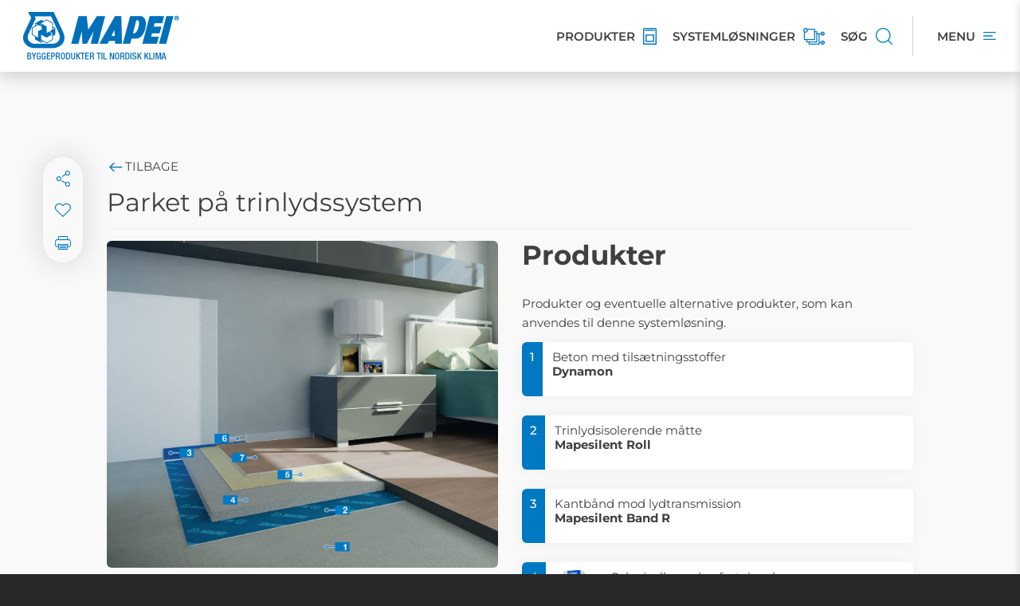

--- FILE ---
content_type: text/html; charset=utf-8
request_url: https://cms.mapei.com/dk/da/produkter-og-systemlosninger/vores-systemlosninger/systemdetaljer/parket-paa-trinlydssystem
body_size: 36592
content:
 <!DOCTYPE html> <html lang="da"> <head> <meta charset="utf-8" /> <meta http-equiv="X-UA-Compatible" content="IE=edge,chrome=1" /> <meta name="viewport" content="width=device-width, initial-scale=1, maximum-scale=1.0, user-scalable=0" /> <meta content="noindex, nofollow" name="robots" /> <title>
	Parket på trinlydssystem | Mapei
</title> <link rel="apple-touch-icon" sizes="180x180" href="/apple-touch-icon.png"> <link rel="icon" type="image/png" sizes="32x32" href="/favicon-32x32.png"> <link rel="icon" type="image/png" sizes="16x16" href="/favicon-16x16.png"> <link rel="manifest" href="/manifest.json"> <link rel="mask-icon" href="/safari-pinned-tab.svg" color="#0079c2"> <meta name="msapplication-TileColor" content="#ffffff"> <meta name="theme-color" content="#ffffff"> <script id="Cookiebot" src="https://consent.cookiebot.com/uc.js" data-cbid="27f71865-8a54-4c4e-bf32-09cc41386039" type="text/javascript" async></script> <link rel="preload" href="https://cdnmedia.mapei.com/ResourcePackages/Mapei/assets/dist/fonts/Montserrat/JTUQjIg1_i6t8kCHKm459WxRxC7mw9c.woff2" as="font" type="font/woff2" crossorigin> <link rel="preload" href="https://cdnmedia.mapei.com/ResourcePackages/Mapei/assets/dist/fonts/Montserrat/JTUQjIg1_i6t8kCHKm459WxRxi7mw9c.woff2" as="font" type="font/woff2" crossorigin> <link rel="preload" href="https://cdnmedia.mapei.com/ResourcePackages/Mapei/assets/dist/fonts/Montserrat/JTUQjIg1_i6t8kCHKm459WxRxy7mw9c.woff2" as="font" type="font/woff2" crossorigin> <link rel="preload" href="https://cdnmedia.mapei.com/ResourcePackages/Mapei/assets/dist/fonts/Montserrat/JTUQjIg1_i6t8kCHKm459WxRyS7m.woff2" as="font" type="font/woff2" crossorigin> <link rel="preload" href="https://cdnmedia.mapei.com/ResourcePackages/Mapei/assets/dist/fonts/Montserrat/JTUQjIg1_i6t8kCHKm459WxRzS7mw9c.woff2" as="font" type="font/woff2" crossorigin> <link rel="preload" href="https://cdnmedia.mapei.com/ResourcePackages/Mapei/assets/dist/fonts/Montserrat/JTUSjIg1_i6t8kCHKm459W1hyzbi.woff2" as="font" type="font/woff2" crossorigin> <link rel="preload" href="https://cdnmedia.mapei.com/ResourcePackages/Mapei/assets/dist/fonts/Montserrat/JTUSjIg1_i6t8kCHKm459Wdhyzbi.woff2" as="font" type="font/woff2" crossorigin> <link rel="preload" href="https://cdnmedia.mapei.com/ResourcePackages/Mapei/assets/dist/fonts/Montserrat/JTUSjIg1_i6t8kCHKm459Wlhyw.woff2" as="font" type="font/woff2" crossorigin> <link rel="preload" href="https://cdnmedia.mapei.com/ResourcePackages/Mapei/assets/dist/fonts/Montserrat/JTUSjIg1_i6t8kCHKm459WRhyzbi.woff2" as="font" type="font/woff2" crossorigin> <link rel="preload" href="https://cdnmedia.mapei.com/ResourcePackages/Mapei/assets/dist/fonts/Montserrat/JTUSjIg1_i6t8kCHKm459WZhyzbi.woff2" as="font" type="font/woff2" crossorigin> <link href="https://cdnmedia.mapei.com/ResourcePackages/Mapei/assets/dist/fontmontserrat/css/font-montserrat.min.css" rel="stylesheet" type="text/css" /><link href="https://cdnmedia.mapei.com/ResourcePackages/Mapei/assets/dist/css/main.a7fa866d.min.css" rel="stylesheet" type="text/css" /> <script id="8e982755-1ab8-4a27-822f-e4c715077187" type="application/json">{"Culture":{"Data":{"DisplayName":"Danish","Name":"da"},"Ui":{"DisplayName":"Danish","Name":"da"}},"Site":{"Id":"a4f3eb71-79c5-62e4-9128-ff01007028e9","Name":"Denmark","Pages":{"Home":"https://www.mapei.com/dk/da/webside"}}}</script> <script type="text/javascript" src="https://cdnmedia.mapei.com/ResourcePackages/Mapei/assets/dist/js/project.a790cbac.min.js"></script> <script type="text/javascript">
        //generic function - cookie
        function createCookie(name, value, hours) {
            var expires;
            if (hours) {
                var date = new Date();
                date.setTime(date.getTime() + (hours * 60 * 60 * 1000));
                expires = "; expires=" + date.toGMTString();
            }
            else {
                expires = "";
            }
            document.cookie = name + "=" + value + expires + "; path=/";
        }

        function getCookie(name) {
            var value = "; " + document.cookie;
            var parts = value.split("; " + name + "=");
            if (parts.length == 2) return parts.pop().split(";").shift();
        }

        // trace navigation history and trace registration from event
        function traceNavigationHistory() {
            var cookieName = 'portalNavigation';
            var cookieDuration = 24;
            var cookieTraceItems = 10;

            if (document.cookie.indexOf(cookieName) == -1) {
                createCookie(cookieName, window.location.href, cookieDuration);
            }

            var navigation = getCookie(cookieName);

            var paths = navigation.split('|');

            if(paths.length == 0) {
                paths.push(window.location.href);
            } else {
                if(paths[paths.length - 1] != window.location.href) {
                    paths.push(window.location.href);
                }
            }

            if (paths.length > cookieTraceItems) {
                paths.splice(0, 1);
            }

            navigation = paths.join('|');

            createCookie(cookieName, navigation, cookieDuration);
        }

        function traceRegistrationFromEvent() {
            var cookieName = 'portalRegistrationFromEvent';
            var cookieDuration = 1;

            createCookie(cookieName, window.location.href, cookieDuration);
        }
        //

        $(document).ready(function () {
            traceNavigationHistory();
        });
    </script> <!--Google Tag Manager --> <script>(function (w, d, s, l, i) { w[l] = w[l] || []; w[l].push({ 'gtm.start': new Date().getTime(), event: 'gtm.js' }); var f = d.getElementsByTagName(s)[0], j = d.createElement(s), dl = l != 'dataLayer' ? '&l=' + l : ''; j.async = true; j.src = 'https://sgtm.mapei.com/gtm.js?id=' + i + dl; f.parentNode.insertBefore(j, f); })(window, document, 'script', 'dataLayer', 'GTM-K8CJTKW');</script> <!--End Google Tag Manager --> <meta property="og:title" content="Parket på trinlydssystem" /><meta property="og:type" content="website" /><meta property="og:image" content="https://www.mapei.com/images/librariesprovider39/solution/1-nye-boliger/system-1-3-4.jpg?Status=Master&amp;sfvrsn=35d9ab7a_2" /><meta property="og:title" content="Parket p&#229; trinlydssystem" /><meta property="og:type" content="website" /><meta property="og:url" content="https://www.mapei.com/dk/da/produkter-og-systemlosninger/vores-systemlosninger/systemdetaljer/parket-paa-trinlydssystem" /><meta property="og:site_name" content="Denmark" /><meta name="Generator" content="Sitefinity 14.4.8146.0 DX" /><link rel="canonical" href="https://www.mapei.com/dk/da/produkter-og-systemlosninger/vores-systemlosninger/systemdetaljer/parket-paa-trinlydssystem" /><meta name="description" content="Parket på trinlydssystem" /></head> <body class="bg-dark"> <!--Google Tag Manager (noscript) --> <noscript><iframe src="https://sgtm.mapei.com/ns.html?id=GTM-K8CJTKW" height="0" width="0" style="display:none;visibility:hidden"></iframe></noscript> <!--End Google Tag Manager (noscript) -->  <div class="hidden"> 

        <script>
        $(document).ready(function () {
            let userStatus = checkUserLoggedIn() ? 'logged-in' : 'not-logged';

            window.dataLayer = window.dataLayer || [];
            window.dataLayer.push({
                'pageLang': 'da',
                'pageType': 'other',
                'userLoginStatus': userStatus
            });
        });
        </script>
    <script>
        var siteMapsPages = [{"Id":"7f54ec71-79c5-62e4-9128-ff01007028e9","Title":"Systemdetaljer"},{"Id":"af52ec71-79c5-62e4-9128-ff01007028e9","Title":"Vores systemløsninger"},{"Id":"241dec71-79c5-62e4-9128-ff01007028e9","Title":"Produkter og systemløsninger"},{"Id":"a5f3eb71-79c5-62e4-9128-ff01007028e9","Title":"Denmark"}];
    </script>


 </div> <div id="site-header-new"> 



    <div class="top-organize-menu d-flex justify-content-between align-items-center bg-white" style="">
        <div class="top-organize-menu__logo">
                <a class="top-organize-menu__logo-link hidden-xs" href="https://www.mapei.com/dk/da/webside" id="logoDesktop">
                    <img class="top-organize-menu__logo-img" alt="Mapei - Byggeprodukter til nordisk klima" src="https://cdnmedia.mapei.com/images/librariesprovider39/default-album/logo-header-denmark.png?sfvrsn=94a2b279_0" height="60" />
                </a>
                <script type="application/ld+json">
                {
                    "@context": "https://schema.org",
                    "@type": "Organization",
                    "name": "",
                    "url": "https://www.mapei.com/dk/da/webside",
                    "logo": "https://cdnmedia.mapei.com/images/librariesprovider39/default-album/logo-header-denmark.png?sfvrsn=94a2b279_0",
                    "address": {
                       "@type": "PostalAddress",
                       "streetAddress": "",
                       "addressLocality": "",
                       "postalCode": "",
                       "addressCountry": ""
                       },
                      "description": "",
                      "brand": {
                      "@type": "Brand",
                       "name": "",
                      "url": "https://www.mapei.com/dk/da/webside",
                      "logo": "https://cdnmedia.mapei.com/images/librariesprovider39/default-album/logo-header-denmark.png?sfvrsn=94a2b279_0",
                      "description": ""
                      }
                }
                </script>
                            <a class="top-organize-menu__logo-link visible-xs" href="https://www.mapei.com/dk/da/webside" id="logoMobile">
                    <img class="top-organize-menu__logo-img" alt="Mapei - Byggeprodukter til nordisk klima" src="https://cdnmedia.mapei.com/images/librariesprovider39/default-album/logo-header-denmark4a67d07479c562e49128ff01007028e9.png?sfvrsn=c6a2b279_0" width="180" />
                </a>
        </div>
        <div class="top-organize-menu__btn-list d-flex">

                <a class="top-organize-menu__btn-link top-organize-menu__btn-link--dynamic-link d-flex align-items-center " data-name="PRODUKTER" target="_self" href="https://www.mapei.com/dk/da/produkter-og-systemlosninger">
                    <span class="top-organize-menu__btn-label text-uppercase ">PRODUKTER</span>
                    <img class="top-organize-menu__btn-icon" title="PRODUKTER" src="https://cdnmedia.mapei.com/images/f5ea3e7e-0c9a-4754-8db4-b605413573e4.png?sfvrsn=c879b888_85" height="21" />
                </a>
                <a class="top-organize-menu__btn-link top-organize-menu__btn-link--dynamic-link d-flex align-items-center hidden-xs" data-name="SYSTEML&#216;SNINGER" target="_self" href="https://www.mapei.com/dk/da/produkter-og-systemlosninger/vores-systemlosninger">
                    <span class="top-organize-menu__btn-label text-uppercase hidden-xs">SYSTEML&#216;SNINGER</span>
                    <img class="top-organize-menu__btn-icon" title="SYSTEML&#216;SNINGER" src="https://cdnmedia.mapei.com/images/ffc47d63-5478-4927-8ddd-6b0e71621167.png?sfvrsn=c979b888_75" height="21" />
                </a>
                <a class="top-organize-menu__btn-link top-organize-menu__btn-link--dynamic-link d-flex align-items-center " data-name="S&#216;G" target="_self" href="#/(productSearch:product-search/(productSearchContainer:products))">
                    <span class="top-organize-menu__btn-label text-uppercase hidden-xs">S&#216;G</span>
                    <img class="top-organize-menu__btn-icon" title="S&#216;G" src="https://cdnmedia.mapei.com/images/ef903578-ab6a-4ad5-8026-c5077fe495d2.png?sfvrsn=ca79b888_83" height="21" />
                </a>

            <div class="top-organize-menu__btn-link top-organize-menu__btn-link--menu d-flex align-items-center" id="openSidebarOrganizeMenuLink">
                <span class="top-organize-menu__btn-label text-uppercase hidden-xs">Menu</span>
                <img class="top-organize-menu__btn-icon top-organize-menu__btn-icon--menu" title="Menu" src="https://cdnmedia.mapei.com/ResourcePackages/Mapei/assets/dist/images/icons/icon-menu.svg" height="10" />
            </div>
            <div class="top-organize-menu__btn-link top-organize-menu__btn-link--menu-close d-flex align-items-center hide-mobile hide-desktop" id="closeSidebarOrganizeMenuLink">
                <button class="top-organize-menu__btn-close btn-close-sidebar" type="button">
                    <span class="sidebar-organize-menu__icon-close mapei-icon-x"></span>
                </button>
            </div>
        </div>
    </div>
    <script type="text/javascript">

        function dataLayerPushTopMenu(clickedVoice) {
            window.dataLayer = window.dataLayer || [];
            window.dataLayer.push({
                'event': 'click-menu-top-nav',
                'clickedVoice': clickedVoice.toLowerCase()
            });
        }

        $(document).ready(function () {
            $('#openSidebarOrganizeMenuLink').on("click", function () {
                dataLayerPushTopMenu('hamburger');
            });

            $('.top-organize-menu__btn-link--dynamic-link').on("click", function () {
                let buttonName = $(this).attr('data-name');
                dataLayerPushTopMenu(buttonName);
            });
        })

    </script>
 </div> <div class="site-sidebar-navigation"> 

    
    <div class="sidebar-organize-menu offcanvas offcanvas-end" tabindex="-1" id="SidebarOrganizeMenu" aria-labelledby="sidebarOrganizeMenuLabel" role="dialog" style="visibility: visible;">
        <div class="sidebar-organize-menu__mobile-section d-flex d-sm-block justify-content-between align-items-start">
            <div class="sidebar-organize-menu__header offcanvas-header d-flex align-items-start justify-content-between">
                <a class="sidebar-organize-menu__btn-search d-flex align-items-center justify-content-between" href="#/(productSearch:product-search/(productSearchContainer:products))">
                    <span class="sidebar-organize-menu__btn-search-label">S&#248;g </span>
                    <span class="sidebar-organize-menu__btn-search-icon mapei-icon-search"></span>
                </a>
                <button class="sidebar-organize-menu__btn-close btn-close-sidebar" type="button">
                    <span class="sidebar-organize-menu__icon-close mapei-icon-x"></span>
                </button>
            </div>
            <div class="sidebar-organize-menu__login-language sidebar-organize-menu__login-language--closed section-login-language">
                <div class="sidebar-organize-menu__login-language-content d-flex align-items-center justify-content-between">
                    <div id="sidebar-login" class="sidebar-organize-menu__login-content order-2 order-sm-1">
                    </div>
                    <div id="sidebar-language-selector" class="sidebar-organize-menu__language-content order-1 order-sm-2">
                    </div>
                </div>
            </div>
        </div>
        <div class="sidebar-organize-menu__body offcanvas-body d-flex flex-column">
            <div class="sidebar-organize-menu__navigation section-navigation">
                <div class="sidebar-organize-menu__navigation-content">
                        <div id="parentNavigation" class="sidebar-organize-menu__navigation-panel panel-group" role="tablist" aria-multiselectable="true">
                                    <div class="sidebar-organize-menu__item sidebar-organize-menu__item--tree panel panel-default">
                                        <div class="sidebar-organize-menu__item-heading panel-heading" role="tab" id="heading579de985-79c5-62e4-9128-ff01007028e9">
                                            <div class="sidebar-organize-menu__item-title panel-title">
                                                <a id="link579de985-79c5-62e4-9128-ff01007028e9" class="sidebar-organize-menu__item-link sidebar-organize-menu__item-link--collapsed collapsed d-flex align-items-center justify-content-between" data-mp-level="0" data-mp-nodeid="" role="button" data-toggle="collapse" data-parent="#parentNavigation" href="#collapse579de985-79c5-62e4-9128-ff01007028e9" aria-expanded="true" aria-controls="collapse579de985-79c5-62e4-9128-ff01007028e9" style="color:#000000">
                                                    <span class="sidebar-organize-menu__item-link-text">PRODUKTER</span>
                                                    <span class="sidebar-organize-menu__item-link-icon mapei-icon-chevron-down"></span>
                                                </a>
                                            </div>
                                        </div>
                                        <div id="collapse579de985-79c5-62e4-9128-ff01007028e9" class="sidebar-organize-menu__item-panel panel-collapse collapse" role="tabpanel" aria-labelledby="heading579de985-79c5-62e4-9128-ff01007028e9">
                                            <div class="sidebar-organize-menu__item-panel-body panel-body">
                                                <ul class="sidebar-organize-menu__item-list-level-2">
                                                    <li class="sidebar-organize-menu__item-level-2">
                                                        <a class="sidebar-organize-menu__item-level-2-link sidebar-organize-menu__item-level-2-link--levelup d-flex align-items-center justify-content-start" data-voice_lvl1="PRODUKTER" data-voice_lvl2="Bla gjennom PRODUKTLINJER" data-voice_lvl3="-" data-mp-level="1" data-mp-nodeid="" href="#/(productSearch:product-search/(productSearchContainer:lines))" target="_self">
                                                            <span class="sidebar-organize-menu__item-level-2-link-icon">
                                                                    <img class="sidebar-organize-menu__item-level-2-link-img" src="https://cdnmedia.mapei.com/images/e8b073a0-0e61-490a-b60d-fbe8c8dc1af3.png?sfvrsn=c17bb888_81" alt="Bla gjennom PRODUKTLINJER" />
                                                            </span>
                                                            <span class="sidebar-organize-menu__item-level-2-link-text">Bla gjennom PRODUKTLINJER</span>
                                                            <span class="sidebar-organize-menu__item-level-2-link-arrow mapei-icon-arrow-right"></span>
                                                        </a>
                                                    </li>
                                                            <li class="sidebar-organize-menu__item-level-2">
                                                                <a id="linkb1a6e985-79c5-62e4-9128-ff01007028e9" class="sidebar-organize-menu__item-level-2-link d-flex align-items-center justify-content-start" data-voice_lvl1="PRODUKTER" data-voice_lvl2="Alle produktlinjer"  data-voice_lvl3="-" data-mp-level="1" data-mp-parentid="link579de985-79c5-62e4-9128-ff01007028e9" data-mp-nodeid="f320ec71-79c5-62e4-9128-ff01007028e9" href="https://www.mapei.com/dk/da/produkter-og-systemlosninger/produktlinjer" target="_self">
                                                                    <span class="sidebar-organize-menu__item-level-2-link-icon">
                                                                            <img class="sidebar-organize-menu__item-level-2-link-img" src="https://cdnmedia.mapei.com/images/94358da0-350e-4788-8134-5709314ba555.png?sfvrsn=3c7ab888_85" alt="Alle produktlinjer" />
                                                                    </span>
                                                                    <span class="sidebar-organize-menu__item-level-2-link-text">Alle produktlinjer</span>
                                                                </a>
                                                            </li>
                                                            <li class="sidebar-organize-menu__item-level-2">
                                                                <a id="link85a7e985-79c5-62e4-9128-ff01007028e9" class="sidebar-organize-menu__item-level-2-link d-flex align-items-center justify-content-start" data-voice_lvl1="PRODUKTER" data-voice_lvl2="S&#248;k etter produkter"  data-voice_lvl3="-" data-mp-level="1" data-mp-parentid="link579de985-79c5-62e4-9128-ff01007028e9" data-mp-nodeid="" href="#/(productSearch:product-search/(productSearchContainer:products))" target="_self">
                                                                    <span class="sidebar-organize-menu__item-level-2-link-icon">
                                                                            <img class="sidebar-organize-menu__item-level-2-link-img" src="https://cdnmedia.mapei.com/images/bd2b3f76-3c74-4fb2-be1c-bf8e4c78cfbe.png?sfvrsn=d805b888_85" alt="S&#248;k etter produkter" />
                                                                    </span>
                                                                    <span class="sidebar-organize-menu__item-level-2-link-text">S&#248;k etter produkter</span>
                                                                </a>
                                                            </li>
                                                            <li class="sidebar-organize-menu__item-level-2">
                                                                <a id="link17a8e985-79c5-62e4-9128-ff01007028e9" class="sidebar-organize-menu__item-level-2-link d-flex align-items-center justify-content-start" data-voice_lvl1="PRODUKTER" data-voice_lvl2="I fokus" data-voice_lvl3="-" data-mp-level="1" data-mp-parentid="link579de985-79c5-62e4-9128-ff01007028e9" data-mp-nodeid="1d268977-79c5-62e4-9128-ff01007028e9" href="https://www.mapei.com/dk/da/produkter-og-systemlosninger/temaer-i-fokus" target="_self">
                                                                    <span class="sidebar-organize-menu__item-level-2-link-icon">
                                                                            <img class="sidebar-organize-menu__item-level-2-link-img" src="https://cdnmedia.mapei.com/images/2cb24b3f-8f38-4ca6-bc96-8fd92d236d0b.png?sfvrsn=2f78b888_37" alt="I fokus" />
                                                                    </span>
                                                                    <span class="sidebar-organize-menu__item-level-2-link-text">I fokus</span>
                                                                </a>
                                                                <ul class="sidebar-organize-menu__item-list-level-3">
                                                                        <li class="sidebar-organize-menu__item-level-3">
                                                                            <a id="link7ea8e985-79c5-62e4-9128-ff01007028e9" class="sidebar-organize-menu__item-level-3-link" data-voice_lvl1="PRODUKTER" data-voice_lvl2="I fokus" data-voice_lvl3="Mapei 4 LVT" data-mp-level="2" data-mp-parentid="link17a8e985-79c5-62e4-9128-ff01007028e9" data-mp-nodeid="28268977-79c5-62e4-9128-ff01007028e9" href="https://www.mapei.com/dk/da/produkter-og-systemlosninger/temaer-i-fokus/mapei-4-lvt" target="_self">Mapei 4 LVT</a>
                                                                        </li>
                                                                        <li class="sidebar-organize-menu__item-level-3">
                                                                            <a id="linkaca8e985-79c5-62e4-9128-ff01007028e9" class="sidebar-organize-menu__item-level-3-link" data-voice_lvl1="PRODUKTER" data-voice_lvl2="I fokus" data-voice_lvl3="Mapefloor Comfort" data-mp-level="2" data-mp-parentid="link17a8e985-79c5-62e4-9128-ff01007028e9" data-mp-nodeid="25386176-79c5-62e4-9128-ff01007028e9" href="https://www.mapei.com/dk/da/mapefloor-comfort-temaside" target="_self">Mapefloor Comfort</a>
                                                                        </li>
                                                                        <li class="sidebar-organize-menu__item-level-3">
                                                                            <a id="linkdea8e985-79c5-62e4-9128-ff01007028e9" class="sidebar-organize-menu__item-level-3-link" data-voice_lvl1="PRODUKTER" data-voice_lvl2="I fokus" data-voice_lvl3="Ultratop Loft" data-mp-level="2" data-mp-parentid="link17a8e985-79c5-62e4-9128-ff01007028e9" data-mp-nodeid="bb68ec71-79c5-62e4-9128-ff01007028e9" href="https://www.mapei.com/dk/da/ultratop-loft" target="_self">Ultratop Loft</a>
                                                                        </li>
                                                                        <li class="sidebar-organize-menu__item-level-3">
                                                                            <a id="link09a9e985-79c5-62e4-9128-ff01007028e9" class="sidebar-organize-menu__item-level-3-link" data-voice_lvl1="PRODUKTER" data-voice_lvl2="I fokus" data-voice_lvl3="Re-Con Zero EVO" data-mp-level="2" data-mp-parentid="link17a8e985-79c5-62e4-9128-ff01007028e9" data-mp-nodeid="59406176-79c5-62e4-9128-ff01007028e9" href="https://www.mapei.com/dk/da/re-con-zero-evo-temaside" target="_self">Re-Con Zero EVO</a>
                                                                        </li>
                                                                        <li class="sidebar-organize-menu__item-level-3">
                                                                            <a id="link49a9e985-79c5-62e4-9128-ff01007028e9" class="sidebar-organize-menu__item-level-3-link" data-voice_lvl1="PRODUKTER" data-voice_lvl2="I fokus" data-voice_lvl3="Mapei App" data-mp-level="2" data-mp-parentid="link17a8e985-79c5-62e4-9128-ff01007028e9" data-mp-nodeid="5d128278-79c5-62e4-9128-ff01007028e9" href="https://www.mapei.com/dk/da/produkter-og-systemlosninger/temaer-i-fokus/mapei-app" target="_self">Mapei App</a>
                                                                        </li>
                                                                </ul>
                                                            </li>
                                                </ul>
                                            </div>
                                        </div>
                                    </div>
                                    <div class="sidebar-organize-menu__item sidebar-organize-menu__item--tree panel panel-default">
                                        <div class="sidebar-organize-menu__item-heading panel-heading" role="tab" id="heading229fe985-79c5-62e4-9128-ff01007028e9">
                                            <div class="sidebar-organize-menu__item-title panel-title">
                                                <a id="link229fe985-79c5-62e4-9128-ff01007028e9" class="sidebar-organize-menu__item-link sidebar-organize-menu__item-link--collapsed collapsed d-flex align-items-center justify-content-between" data-mp-level="0" data-mp-nodeid="af52ec71-79c5-62e4-9128-ff01007028e9" role="button" data-toggle="collapse" data-parent="#parentNavigation" href="#collapse229fe985-79c5-62e4-9128-ff01007028e9" aria-expanded="true" aria-controls="collapse229fe985-79c5-62e4-9128-ff01007028e9" style="color:#000000">
                                                    <span class="sidebar-organize-menu__item-link-text">VORES SYSTEML&#216;SNINGER</span>
                                                    <span class="sidebar-organize-menu__item-link-icon mapei-icon-chevron-down"></span>
                                                </a>
                                            </div>
                                        </div>
                                        <div id="collapse229fe985-79c5-62e4-9128-ff01007028e9" class="sidebar-organize-menu__item-panel panel-collapse collapse" role="tabpanel" aria-labelledby="heading229fe985-79c5-62e4-9128-ff01007028e9">
                                            <div class="sidebar-organize-menu__item-panel-body panel-body">
                                                <ul class="sidebar-organize-menu__item-list-level-2">
                                                    <li class="sidebar-organize-menu__item-level-2">
                                                        <a class="sidebar-organize-menu__item-level-2-link sidebar-organize-menu__item-level-2-link--levelup d-flex align-items-center justify-content-start" data-voice_lvl1="VORES SYSTEML&#216;SNINGER" data-voice_lvl2="G&#229; til VORES SYSTEML&#216;SNINGER" data-voice_lvl3="-" data-mp-level="1" data-mp-nodeid="af52ec71-79c5-62e4-9128-ff01007028e9" href="https://www.mapei.com/dk/da/produkter-og-systemlosninger/vores-systemlosninger" target="_self">
                                                            <span class="sidebar-organize-menu__item-level-2-link-icon">
                                                                    <img class="sidebar-organize-menu__item-level-2-link-img" src="https://cdnmedia.mapei.com/images/solutions.png?sfvrsn=fb02bf88_31" alt="G&#229; til VORES SYSTEML&#216;SNINGER" />
                                                            </span>
                                                            <span class="sidebar-organize-menu__item-level-2-link-text">G&#229; til VORES SYSTEML&#216;SNINGER</span>
                                                            <span class="sidebar-organize-menu__item-level-2-link-arrow mapei-icon-arrow-right"></span>
                                                        </a>
                                                    </li>
                                                            <li class="sidebar-organize-menu__item-level-2">
                                                                <a id="linka8aae985-79c5-62e4-9128-ff01007028e9" class="sidebar-organize-menu__item-level-2-link d-flex align-items-center justify-content-start" data-voice_lvl1="VORES SYSTEML&#216;SNINGER" data-voice_lvl2="Nye boligbyg"  data-voice_lvl3="-" data-mp-level="1" data-mp-parentid="link229fe985-79c5-62e4-9128-ff01007028e9" data-mp-nodeid="d154ec71-79c5-62e4-9128-ff01007028e9" href="https://www.mapei.com/dk/da/produkter-og-systemlosninger/vores-systemlosninger/nye-boligbyg" target="_self">
                                                                    <span class="sidebar-organize-menu__item-level-2-link-icon">
                                                                            <img class="sidebar-organize-menu__item-level-2-link-img" src="https://cdnmedia.mapei.com/images/6a5487e0-42e4-4c51-9651-48f7c57ae328.png?sfvrsn=e3e4bf88_69" alt="Nye boligbyg" />
                                                                    </span>
                                                                    <span class="sidebar-organize-menu__item-level-2-link-text">Nye boligbyg</span>
                                                                </a>
                                                            </li>
                                                            <li class="sidebar-organize-menu__item-level-2">
                                                                <a id="link7eabe985-79c5-62e4-9128-ff01007028e9" class="sidebar-organize-menu__item-level-2-link d-flex align-items-center justify-content-start" data-voice_lvl1="VORES SYSTEML&#216;SNINGER" data-voice_lvl2="Rehabilitering af boliger"  data-voice_lvl3="-" data-mp-level="1" data-mp-parentid="link229fe985-79c5-62e4-9128-ff01007028e9" data-mp-nodeid="d854ec71-79c5-62e4-9128-ff01007028e9" href="https://www.mapei.com/dk/da/produkter-og-systemlosninger/vores-systemlosninger/rehabilitering-af-boliger" target="_self">
                                                                    <span class="sidebar-organize-menu__item-level-2-link-icon">
                                                                            <img class="sidebar-organize-menu__item-level-2-link-img" src="https://cdnmedia.mapei.com/images/old-building.png?sfvrsn=30618388_65" alt="Rehabilitering af boliger" />
                                                                    </span>
                                                                    <span class="sidebar-organize-menu__item-level-2-link-text">Rehabilitering af boliger</span>
                                                                </a>
                                                            </li>
                                                            <li class="sidebar-organize-menu__item-level-2">
                                                                <a id="link19ade985-79c5-62e4-9128-ff01007028e9" class="sidebar-organize-menu__item-level-2-link d-flex align-items-center justify-content-start" data-voice_lvl1="VORES SYSTEML&#216;SNINGER" data-voice_lvl2="Industri og landbrug"  data-voice_lvl3="-" data-mp-level="1" data-mp-parentid="link229fe985-79c5-62e4-9128-ff01007028e9" data-mp-nodeid="e654ec71-79c5-62e4-9128-ff01007028e9" href="https://www.mapei.com/dk/da/produkter-og-systemlosninger/vores-systemlosninger/industri-og-landbrug" target="_self">
                                                                    <span class="sidebar-organize-menu__item-level-2-link-icon">
                                                                            <img class="sidebar-organize-menu__item-level-2-link-img" src="https://cdnmedia.mapei.com/images/industrial.png?sfvrsn=2608388_67" alt="Industri og landbrug" />
                                                                    </span>
                                                                    <span class="sidebar-organize-menu__item-level-2-link-text">Industri og landbrug</span>
                                                                </a>
                                                            </li>
                                                            <li class="sidebar-organize-menu__item-level-2">
                                                                <a id="linkf8ade985-79c5-62e4-9128-ff01007028e9" class="sidebar-organize-menu__item-level-2-link d-flex align-items-center justify-content-start" data-voice_lvl1="VORES SYSTEML&#216;SNINGER" data-voice_lvl2="Offentlige bygninger"  data-voice_lvl3="-" data-mp-level="1" data-mp-parentid="link229fe985-79c5-62e4-9128-ff01007028e9" data-mp-nodeid="ed54ec71-79c5-62e4-9128-ff01007028e9" href="https://www.mapei.com/dk/da/produkter-og-systemlosninger/vores-systemlosninger/offentlige-bygninger" target="_self">
                                                                    <span class="sidebar-organize-menu__item-level-2-link-icon">
                                                                            <img class="sidebar-organize-menu__item-level-2-link-img" src="https://cdnmedia.mapei.com/images/public-building.png?sfvrsn=31608388_67" alt="Offentlige bygninger" />
                                                                    </span>
                                                                    <span class="sidebar-organize-menu__item-level-2-link-text">Offentlige bygninger</span>
                                                                </a>
                                                            </li>
                                                            <li class="sidebar-organize-menu__item-level-2">
                                                                <a id="linkdaaee985-79c5-62e4-9128-ff01007028e9" class="sidebar-organize-menu__item-level-2-link d-flex align-items-center justify-content-start" data-voice_lvl1="VORES SYSTEML&#216;SNINGER" data-voice_lvl2="Sport og udend&#248;rsareal"  data-voice_lvl3="-" data-mp-level="1" data-mp-parentid="link229fe985-79c5-62e4-9128-ff01007028e9" data-mp-nodeid="f454ec71-79c5-62e4-9128-ff01007028e9" href="https://www.mapei.com/dk/da/produkter-og-systemlosninger/vores-systemlosninger/sport-og-udendorsareal" target="_self">
                                                                    <span class="sidebar-organize-menu__item-level-2-link-icon">
                                                                            <img class="sidebar-organize-menu__item-level-2-link-img" src="https://cdnmedia.mapei.com/images/sport.png?sfvrsn=6c668388_72" alt="Sport og udend&#248;rsareal" />
                                                                    </span>
                                                                    <span class="sidebar-organize-menu__item-level-2-link-text">Sport og udend&#248;rsareal</span>
                                                                </a>
                                                            </li>
                                                            <li class="sidebar-organize-menu__item-level-2">
                                                                <a id="link7fafe985-79c5-62e4-9128-ff01007028e9" class="sidebar-organize-menu__item-level-2-link d-flex align-items-center justify-content-start" data-voice_lvl1="VORES SYSTEML&#216;SNINGER" data-voice_lvl2="Infrastruktur"  data-voice_lvl3="-" data-mp-level="1" data-mp-parentid="link229fe985-79c5-62e4-9128-ff01007028e9" data-mp-nodeid="fb54ec71-79c5-62e4-9128-ff01007028e9" href="https://www.mapei.com/dk/da/produkter-og-systemlosninger/vores-systemlosninger/infrastruktur" target="_self">
                                                                    <span class="sidebar-organize-menu__item-level-2-link-icon">
                                                                            <img class="sidebar-organize-menu__item-level-2-link-img" src="https://cdnmedia.mapei.com/images/infrastructures.png?sfvrsn=d1608388_75" alt="Infrastruktur" />
                                                                    </span>
                                                                    <span class="sidebar-organize-menu__item-level-2-link-text">Infrastruktur</span>
                                                                </a>
                                                            </li>
                                                </ul>
                                            </div>
                                        </div>
                                    </div>
                                    <div class="sidebar-organize-menu__item sidebar-organize-menu__item--tree panel panel-default">
                                        <div class="sidebar-organize-menu__item-heading panel-heading" role="tab" id="headingb3a0e985-79c5-62e4-9128-ff01007028e9">
                                            <div class="sidebar-organize-menu__item-title panel-title">
                                                <a id="linkb3a0e985-79c5-62e4-9128-ff01007028e9" class="sidebar-organize-menu__item-link sidebar-organize-menu__item-link--collapsed collapsed d-flex align-items-center justify-content-between" data-mp-level="0" data-mp-nodeid="40a2b986-79c5-62e4-9128-ff01007028e9" role="button" data-toggle="collapse" data-parent="#parentNavigation" href="#collapseb3a0e985-79c5-62e4-9128-ff01007028e9" aria-expanded="true" aria-controls="collapseb3a0e985-79c5-62e4-9128-ff01007028e9" style="color:#000000">
                                                    <span class="sidebar-organize-menu__item-link-text">MILJ&#216;, SIKKERHED OG B&#198;REDYGTIGHED</span>
                                                    <span class="sidebar-organize-menu__item-link-icon mapei-icon-chevron-down"></span>
                                                </a>
                                            </div>
                                        </div>
                                        <div id="collapseb3a0e985-79c5-62e4-9128-ff01007028e9" class="sidebar-organize-menu__item-panel panel-collapse collapse" role="tabpanel" aria-labelledby="headingb3a0e985-79c5-62e4-9128-ff01007028e9">
                                            <div class="sidebar-organize-menu__item-panel-body panel-body">
                                                <ul class="sidebar-organize-menu__item-list-level-2">
                                                    <li class="sidebar-organize-menu__item-level-2">
                                                        <a class="sidebar-organize-menu__item-level-2-link sidebar-organize-menu__item-level-2-link--levelup d-flex align-items-center justify-content-start" data-voice_lvl1="MILJ&#216;, SIKKERHED OG B&#198;REDYGTIGHED" data-voice_lvl2="G&#229; til MILJ&#216;, SIKKERHED OG B&#198;REDYGTIGHED" data-voice_lvl3="-" data-mp-level="1" data-mp-nodeid="40a2b986-79c5-62e4-9128-ff01007028e9" href="https://www.mapei.com/dk/da/miljoe-sikkerhed-og-baeredygtighed" target="_self">
                                                            <span class="sidebar-organize-menu__item-level-2-link-icon">
                                                                    <img class="sidebar-organize-menu__item-level-2-link-img" src="https://cdnmedia.mapei.com/images/38841217-9b27-48a9-adf2-6c0500ca5bef.png?sfvrsn=8a7ab888_43" alt="G&#229; til MILJ&#216;, SIKKERHED OG B&#198;REDYGTIGHED" />
                                                            </span>
                                                            <span class="sidebar-organize-menu__item-level-2-link-text">G&#229; til MILJ&#216;, SIKKERHED OG B&#198;REDYGTIGHED</span>
                                                            <span class="sidebar-organize-menu__item-level-2-link-arrow mapei-icon-arrow-right"></span>
                                                        </a>
                                                    </li>
                                                            <li class="sidebar-organize-menu__item-level-2">
                                                                <a id="link6ab0e985-79c5-62e4-9128-ff01007028e9" class="sidebar-organize-menu__item-level-2-link d-flex align-items-center justify-content-start" data-voice_lvl1="MILJ&#216;, SIKKERHED OG B&#198;REDYGTIGHED" data-voice_lvl2="Indend&#248;rs luftkvalitet"  data-voice_lvl3="-" data-mp-level="1" data-mp-parentid="linkb3a0e985-79c5-62e4-9128-ff01007028e9" data-mp-nodeid="900fec71-79c5-62e4-9128-ff01007028e9" href="https://www.mapei.com/dk/da/miljoe-sikkerhed-og-baeredygtighed/indendors-luftkvalitet" target="_self">
                                                                    <span class="sidebar-organize-menu__item-level-2-link-icon">
                                                                            <img class="sidebar-organize-menu__item-level-2-link-img" src="https://cdnmedia.mapei.com/images/indoor-air.png?sfvrsn=800cbf88_13" alt="Indend&#248;rs luftkvalitet" />
                                                                    </span>
                                                                    <span class="sidebar-organize-menu__item-level-2-link-text">Indend&#248;rs luftkvalitet</span>
                                                                </a>
                                                            </li>
                                                            <li class="sidebar-organize-menu__item-level-2">
                                                                <a id="link30b1e985-79c5-62e4-9128-ff01007028e9" class="sidebar-organize-menu__item-level-2-link d-flex align-items-center justify-content-start" data-voice_lvl1="MILJ&#216;, SIKKERHED OG B&#198;REDYGTIGHED" data-voice_lvl2="Dokumentation"  data-voice_lvl3="-" data-mp-level="1" data-mp-parentid="linkb3a0e985-79c5-62e4-9128-ff01007028e9" data-mp-nodeid="bb0bec71-79c5-62e4-9128-ff01007028e9" href="https://www.mapei.com/dk/da/miljoe-sikkerhed-og-baeredygtighed/dokumentation" target="_self">
                                                                    <span class="sidebar-organize-menu__item-level-2-link-icon">
                                                                            <img class="sidebar-organize-menu__item-level-2-link-img" src="https://cdnmedia.mapei.com/images/293128b6-cd28-4094-8907-306e35b1eac7.png?sfvrsn=1678b888_35" alt="Dokumentation" />
                                                                    </span>
                                                                    <span class="sidebar-organize-menu__item-level-2-link-text">Dokumentation</span>
                                                                </a>
                                                            </li>
                                                            <li class="sidebar-organize-menu__item-level-2">
                                                                <a id="linkb9b1e985-79c5-62e4-9128-ff01007028e9" class="sidebar-organize-menu__item-level-2-link d-flex align-items-center justify-content-start" data-voice_lvl1="MILJ&#216;, SIKKERHED OG B&#198;REDYGTIGHED" data-voice_lvl2="EPD"  data-voice_lvl3="-" data-mp-level="1" data-mp-parentid="linkb3a0e985-79c5-62e4-9128-ff01007028e9" data-mp-nodeid="120eec71-79c5-62e4-9128-ff01007028e9" href="https://www.mapei.com/dk/da/miljoe-sikkerhed-og-baeredygtighed/epd" target="_self">
                                                                    <span class="sidebar-organize-menu__item-level-2-link-icon">
                                                                            <img class="sidebar-organize-menu__item-level-2-link-img" src="https://cdnmedia.mapei.com/images/epd.png?sfvrsn=440dbf88_13" alt="EPD" />
                                                                    </span>
                                                                    <span class="sidebar-organize-menu__item-level-2-link-text">EPD</span>
                                                                </a>
                                                            </li>
                                                            <li class="sidebar-organize-menu__item-level-2">
                                                                <a id="link50b2e985-79c5-62e4-9128-ff01007028e9" class="sidebar-organize-menu__item-level-2-link d-flex align-items-center justify-content-start" data-voice_lvl1="MILJ&#216;, SIKKERHED OG B&#198;REDYGTIGHED" data-voice_lvl2="Leed V4 - Breeam"  data-voice_lvl3="-" data-mp-level="1" data-mp-parentid="linkb3a0e985-79c5-62e4-9128-ff01007028e9" data-mp-nodeid="cf0fec71-79c5-62e4-9128-ff01007028e9" href="https://www.mapei.com/dk/da/miljoe-sikkerhed-og-baeredygtighed/leed-v4-breeam" target="_self">
                                                                    <span class="sidebar-organize-menu__item-level-2-link-icon">
                                                                            <img class="sidebar-organize-menu__item-level-2-link-img" src="https://cdnmedia.mapei.com/images/043e8191-40b6-40cf-8b87-4d02c8756507.png?sfvrsn=2d78b888_13" alt="Leed V4 - Breeam" />
                                                                    </span>
                                                                    <span class="sidebar-organize-menu__item-level-2-link-text">Leed V4 - Breeam</span>
                                                                </a>
                                                            </li>
                                                </ul>
                                            </div>
                                        </div>
                                    </div>
                                    <div class="sidebar-organize-menu__item sidebar-organize-menu__item--tree panel panel-default">
                                        <div class="sidebar-organize-menu__item-heading panel-heading" role="tab" id="heading84a1e985-79c5-62e4-9128-ff01007028e9">
                                            <div class="sidebar-organize-menu__item-title panel-title">
                                                <a id="link84a1e985-79c5-62e4-9128-ff01007028e9" class="sidebar-organize-menu__item-link sidebar-organize-menu__item-link--collapsed collapsed d-flex align-items-center justify-content-between" data-mp-level="0" data-mp-nodeid="1f59ec71-79c5-62e4-9128-ff01007028e9" role="button" data-toggle="collapse" data-parent="#parentNavigation" href="#collapse84a1e985-79c5-62e4-9128-ff01007028e9" aria-expanded="true" aria-controls="collapse84a1e985-79c5-62e4-9128-ff01007028e9" style="color:#000000">
                                                    <span class="sidebar-organize-menu__item-link-text">UDDANNELSE OG TEKNISK SUPPORT</span>
                                                    <span class="sidebar-organize-menu__item-link-icon mapei-icon-chevron-down"></span>
                                                </a>
                                            </div>
                                        </div>
                                        <div id="collapse84a1e985-79c5-62e4-9128-ff01007028e9" class="sidebar-organize-menu__item-panel panel-collapse collapse" role="tabpanel" aria-labelledby="heading84a1e985-79c5-62e4-9128-ff01007028e9">
                                            <div class="sidebar-organize-menu__item-panel-body panel-body">
                                                <ul class="sidebar-organize-menu__item-list-level-2">
                                                    <li class="sidebar-organize-menu__item-level-2">
                                                        <a class="sidebar-organize-menu__item-level-2-link sidebar-organize-menu__item-level-2-link--levelup d-flex align-items-center justify-content-start" data-voice_lvl1="UDDANNELSE OG TEKNISK SUPPORT" data-voice_lvl2="G&#229; til UDDANNELSE OG TEKNISK SUPPORT" data-voice_lvl3="-" data-mp-level="1" data-mp-nodeid="1f59ec71-79c5-62e4-9128-ff01007028e9" href="https://www.mapei.com/dk/da/uddannelse-og-teknisk-support" target="_self">
                                                            <span class="sidebar-organize-menu__item-level-2-link-icon">
                                                                    <img class="sidebar-organize-menu__item-level-2-link-img" src="https://cdnmedia.mapei.com/images/0e3f671d-8f8c-4353-982e-608e0e516e71.png?sfvrsn=b87bb888_77" alt="G&#229; til UDDANNELSE OG TEKNISK SUPPORT" />
                                                            </span>
                                                            <span class="sidebar-organize-menu__item-level-2-link-text">G&#229; til UDDANNELSE OG TEKNISK SUPPORT</span>
                                                            <span class="sidebar-organize-menu__item-level-2-link-arrow mapei-icon-arrow-right"></span>
                                                        </a>
                                                    </li>
                                                            <li class="sidebar-organize-menu__item-level-2">
                                                                <a id="linke2b2e985-79c5-62e4-9128-ff01007028e9" class="sidebar-organize-menu__item-level-2-link d-flex align-items-center justify-content-start" data-voice_lvl1="UDDANNELSE OG TEKNISK SUPPORT" data-voice_lvl2="Teknisk support"  data-voice_lvl3="-" data-mp-level="1" data-mp-parentid="link84a1e985-79c5-62e4-9128-ff01007028e9" data-mp-nodeid="4e905777-79c5-62e4-9128-ff01007028e9" href="https://www.mapei.com/dk/da/uddannelse-og-teknisk-support/teknisk-support" target="_self">
                                                                    <span class="sidebar-organize-menu__item-level-2-link-icon">
                                                                            <img class="sidebar-organize-menu__item-level-2-link-img" src="https://cdnmedia.mapei.com/images/b34b10c1-cc45-4e7e-b2a0-c2eb1f6e359e.png?sfvrsn=16dabf88_65" alt="Teknisk support" />
                                                                    </span>
                                                                    <span class="sidebar-organize-menu__item-level-2-link-text">Teknisk support</span>
                                                                </a>
                                                            </li>
                                                            <li class="sidebar-organize-menu__item-level-2">
                                                                <a id="link71b3e985-79c5-62e4-9128-ff01007028e9" class="sidebar-organize-menu__item-level-2-link d-flex align-items-center justify-content-start" data-voice_lvl1="UDDANNELSE OG TEKNISK SUPPORT" data-voice_lvl2="Instruktionsvideoer"  data-voice_lvl3="-" data-mp-level="1" data-mp-parentid="link84a1e985-79c5-62e4-9128-ff01007028e9" data-mp-nodeid="e35cec71-79c5-62e4-9128-ff01007028e9" href="https://www.mapei.com/dk/da/uddannelse-og-teknisk-support/instruktionsvideoer" target="_self">
                                                                    <span class="sidebar-organize-menu__item-level-2-link-icon">
                                                                            <img class="sidebar-organize-menu__item-level-2-link-img" src="https://cdnmedia.mapei.com/images/ea2fca61-e3cc-41b1-a920-38e5db222b60.png?sfvrsn=3f7ab888_47" alt="Instruktionsvideoer" />
                                                                    </span>
                                                                    <span class="sidebar-organize-menu__item-level-2-link-text">Instruktionsvideoer</span>
                                                                </a>
                                                            </li>
                                                </ul>
                                            </div>
                                        </div>
                                    </div>
                                    <div class="sidebar-organize-menu__item sidebar-organize-menu__item--tree panel panel-default">
                                        <div class="sidebar-organize-menu__item-heading panel-heading" role="tab" id="headingaea2e985-79c5-62e4-9128-ff01007028e9">
                                            <div class="sidebar-organize-menu__item-title panel-title">
                                                <a id="linkaea2e985-79c5-62e4-9128-ff01007028e9" class="sidebar-organize-menu__item-link sidebar-organize-menu__item-link--collapsed collapsed d-flex align-items-center justify-content-between" data-mp-level="0" data-mp-nodeid="c068ec71-79c5-62e4-9128-ff01007028e9" role="button" data-toggle="collapse" data-parent="#parentNavigation" href="#collapseaea2e985-79c5-62e4-9128-ff01007028e9" aria-expanded="true" aria-controls="collapseaea2e985-79c5-62e4-9128-ff01007028e9" style="color:000000">
                                                    <span class="sidebar-organize-menu__item-link-text">V&#198;RKT&#216;JER OG DOKUMENTATION</span>
                                                    <span class="sidebar-organize-menu__item-link-icon mapei-icon-chevron-down"></span>
                                                </a>
                                            </div>
                                        </div>
                                        <div id="collapseaea2e985-79c5-62e4-9128-ff01007028e9" class="sidebar-organize-menu__item-panel panel-collapse collapse" role="tabpanel" aria-labelledby="headingaea2e985-79c5-62e4-9128-ff01007028e9">
                                            <div class="sidebar-organize-menu__item-panel-body panel-body">
                                                <ul class="sidebar-organize-menu__item-list-level-2">
                                                    <li class="sidebar-organize-menu__item-level-2">
                                                        <a class="sidebar-organize-menu__item-level-2-link sidebar-organize-menu__item-level-2-link--levelup d-flex align-items-center justify-content-start" data-voice_lvl1="V&#198;RKT&#216;JER OG DOKUMENTATION" data-voice_lvl2="G&#229; til V&#198;RKT&#216;JER OG DOKUMENTATION" data-voice_lvl3="-" data-mp-level="1" data-mp-nodeid="c068ec71-79c5-62e4-9128-ff01007028e9" href="https://www.mapei.com/dk/da/vaerktojer-og-dokumentation" target="_self">
                                                            <span class="sidebar-organize-menu__item-level-2-link-icon">
                                                                    <img class="sidebar-organize-menu__item-level-2-link-img" src="https://cdnmedia.mapei.com/images/ae0d4edc-ef7e-4d4e-aa66-33a33811c947.png?sfvrsn=337ab888_85" alt="G&#229; til V&#198;RKT&#216;JER OG DOKUMENTATION" />
                                                            </span>
                                                            <span class="sidebar-organize-menu__item-level-2-link-text">G&#229; til V&#198;RKT&#216;JER OG DOKUMENTATION</span>
                                                            <span class="sidebar-organize-menu__item-level-2-link-arrow mapei-icon-arrow-right"></span>
                                                        </a>
                                                    </li>
                                                            <li class="sidebar-organize-menu__item-level-2">
                                                                <a id="linkbcb3e985-79c5-62e4-9128-ff01007028e9" class="sidebar-organize-menu__item-level-2-link d-flex align-items-center justify-content-start" data-voice_lvl1="V&#198;RKT&#216;JER OG DOKUMENTATION" data-voice_lvl2="Teknisk dokumentation"  data-voice_lvl3="-" data-mp-level="1" data-mp-parentid="linkaea2e985-79c5-62e4-9128-ff01007028e9" data-mp-nodeid="ba69ec71-79c5-62e4-9128-ff01007028e9" href="https://www.mapei.com/dk/da/vaerktojer-og-dokumentation/teknisk-dokumentation" target="_self">
                                                                    <span class="sidebar-organize-menu__item-level-2-link-icon">
                                                                            <img class="sidebar-organize-menu__item-level-2-link-img" src="https://cdnmedia.mapei.com/images/e5a733da-fec6-493b-8f65-17197d1cc61e.png?sfvrsn=bfe5bf88_79" alt="Teknisk dokumentation" />
                                                                    </span>
                                                                    <span class="sidebar-organize-menu__item-level-2-link-text">Teknisk dokumentation</span>
                                                                </a>
                                                            </li>
                                                            <li class="sidebar-organize-menu__item-level-2">
                                                                <a id="link31b7e985-79c5-62e4-9128-ff01007028e9" class="sidebar-organize-menu__item-level-2-link d-flex align-items-center justify-content-start" data-voice_lvl1="V&#198;RKT&#216;JER OG DOKUMENTATION" data-voice_lvl2="Produktinformationsbibliotek"  data-voice_lvl3="-" data-mp-level="1" data-mp-parentid="linkaea2e985-79c5-62e4-9128-ff01007028e9" data-mp-nodeid="45eefb7b-79c5-62e4-9128-ff01007028e9" href="https://www.mapei.com/dk/da/vaerktojer-og-dokumentation/produktinformationsbibliotek" target="_self">
                                                                    <span class="sidebar-organize-menu__item-level-2-link-icon">
                                                                            <img class="sidebar-organize-menu__item-level-2-link-img" src="https://cdnmedia.mapei.com/images/293128b6-cd28-4094-8907-306e35b1eac7.png?sfvrsn=1678b888_35" alt="Produktinformationsbibliotek" />
                                                                    </span>
                                                                    <span class="sidebar-organize-menu__item-level-2-link-text">Produktinformationsbibliotek</span>
                                                                </a>
                                                            </li>
                                                            <li class="sidebar-organize-menu__item-level-2">
                                                                <a id="linkd5b7e985-79c5-62e4-9128-ff01007028e9" class="sidebar-organize-menu__item-level-2-link d-flex align-items-center justify-content-start" data-voice_lvl1="V&#198;RKT&#216;JER OG DOKUMENTATION" data-voice_lvl2="Fugekalkulator"  data-voice_lvl3="-" data-mp-level="1" data-mp-parentid="linkaea2e985-79c5-62e4-9128-ff01007028e9" data-mp-nodeid="896aec71-79c5-62e4-9128-ff01007028e9" href="https://www.mapei.com/dk/da/vaerktojer-og-dokumentation/fugekalkulator" target="_self">
                                                                    <span class="sidebar-organize-menu__item-level-2-link-icon">
                                                                            <img class="sidebar-organize-menu__item-level-2-link-img" src="https://cdnmedia.mapei.com/images/grout-calculator69b7e98579c562e49128ff01007028e9.png?sfvrsn=3ee5bf88_73" alt="Fugekalkulator" />
                                                                    </span>
                                                                    <span class="sidebar-organize-menu__item-level-2-link-text">Fugekalkulator</span>
                                                                </a>
                                                            </li>
                                                            <li class="sidebar-organize-menu__item-level-2">
                                                                <a id="link22b9e985-79c5-62e4-9128-ff01007028e9" class="sidebar-organize-menu__item-level-2-link d-flex align-items-center justify-content-start" data-voice_lvl1="V&#198;RKT&#216;JER OG DOKUMENTATION" data-voice_lvl2="Farvede fugemasser"  data-voice_lvl3="-" data-mp-level="1" data-mp-parentid="linkaea2e985-79c5-62e4-9128-ff01007028e9" data-mp-nodeid="b465ea7f-79c5-62e4-9128-ff01007028e9" href="https://www.mapei.com/dk/da/vaerktojer-og-dokumentation/farvede-fugemasser" target="_self">
                                                                    <span class="sidebar-organize-menu__item-level-2-link-icon">
                                                                            <img class="sidebar-organize-menu__item-level-2-link-img" src="https://cdnmedia.mapei.com/images/f34d14bb-3294-4dea-b8ce-755229008117.png?sfvrsn=a8e5bf88_63" alt="Farvede fugemasser" />
                                                                    </span>
                                                                    <span class="sidebar-organize-menu__item-level-2-link-text">Farvede fugemasser</span>
                                                                </a>
                                                            </li>
                                                            <li class="sidebar-organize-menu__item-level-2">
                                                                <a id="linkfeb9e985-79c5-62e4-9128-ff01007028e9" class="sidebar-organize-menu__item-level-2-link d-flex align-items-center justify-content-start" data-voice_lvl1="V&#198;RKT&#216;JER OG DOKUMENTATION" data-voice_lvl2="Beregningssoftware"  data-voice_lvl3="-" data-mp-level="1" data-mp-parentid="linkaea2e985-79c5-62e4-9128-ff01007028e9" data-mp-nodeid="576cec71-79c5-62e4-9128-ff01007028e9" href="https://www.mapei.com/dk/da/vaerktojer-og-dokumentation/beregningssoftware" target="_self">
                                                                    <span class="sidebar-organize-menu__item-level-2-link-icon">
                                                                            <img class="sidebar-organize-menu__item-level-2-link-img" src="https://cdnmedia.mapei.com/images/34d118e8-f3cb-4085-9347-8efd81c7cb2f.png?sfvrsn=8b7ab888_23" alt="Beregningssoftware" />
                                                                    </span>
                                                                    <span class="sidebar-organize-menu__item-level-2-link-text">Beregningssoftware</span>
                                                                </a>
                                                            </li>
                                                            <li class="sidebar-organize-menu__item-level-2">
                                                                <a id="link96bae985-79c5-62e4-9128-ff01007028e9" class="sidebar-organize-menu__item-level-2-link d-flex align-items-center justify-content-start" data-voice_lvl1="V&#198;RKT&#216;JER OG DOKUMENTATION" data-voice_lvl2="Master Collection - Et nyt koncept til farvning af v&#230;gbekl&#230;dninger"  data-voice_lvl3="-" data-mp-level="1" data-mp-parentid="linkaea2e985-79c5-62e4-9128-ff01007028e9" data-mp-nodeid="c7dedb7b-79c5-62e4-9128-ff01007028e9" href="https://www.mapei.com/dk/da/vaerktojer-og-dokumentation/master-collection" target="_self">
                                                                    <span class="sidebar-organize-menu__item-level-2-link-icon">
                                                                            <img class="sidebar-organize-menu__item-level-2-link-img" src="https://cdnmedia.mapei.com/images/c8fe1311-776d-4143-8471-15e613f92cb4.png?sfvrsn=c67bb888_13" alt="Master Collection - Et nyt koncept til farvning af v&#230;gbekl&#230;dninger" />
                                                                    </span>
                                                                    <span class="sidebar-organize-menu__item-level-2-link-text">Master Collection - Et nyt koncept til farvning af v&#230;gbekl&#230;dninger</span>
                                                                </a>
                                                            </li>
                                                            <li class="sidebar-organize-menu__item-level-2">
                                                                <a id="link39bce985-79c5-62e4-9128-ff01007028e9" class="sidebar-organize-menu__item-level-2-link d-flex align-items-center justify-content-start" data-voice_lvl1="V&#198;RKT&#216;JER OG DOKUMENTATION" data-voice_lvl2="DoP for out of web-catalogue products"  data-voice_lvl3="-" data-mp-level="1" data-mp-parentid="linkaea2e985-79c5-62e4-9128-ff01007028e9" data-mp-nodeid="85a5c883-79c5-62e4-9128-ff01007028e9" href="https://www.mapei.com/dk/da/vaerktojer-og-dokumentation/dop-for-out-of-web-catalogue-products" target="_self">
                                                                    <span class="sidebar-organize-menu__item-level-2-link-icon">
                                                                            <img class="sidebar-organize-menu__item-level-2-link-img" src="https://cdnmedia.mapei.com/images/f5ba8ebd-4089-4d77-8253-b6ee7a0864e1.png?sfvrsn=b2e5bf88_35" alt="DoP for out of web-catalogue products" />
                                                                    </span>
                                                                    <span class="sidebar-organize-menu__item-level-2-link-text">DoP for out of web-catalogue products</span>
                                                                </a>
                                                            </li>
                                                            <li class="sidebar-organize-menu__item-level-2">
                                                                <a id="linkb6bce985-79c5-62e4-9128-ff01007028e9" class="sidebar-organize-menu__item-level-2-link d-flex align-items-center justify-content-start" data-voice_lvl1="V&#198;RKT&#216;JER OG DOKUMENTATION" data-voice_lvl2="Produktv&#230;lger til reng&#248;ring, vedligehold og beskyttelse af overflader"  data-voice_lvl3="-" data-mp-level="1" data-mp-parentid="linkaea2e985-79c5-62e4-9128-ff01007028e9" data-mp-nodeid="00388584-79c5-62e4-9128-ff01007028e9" href="https://www.mapei.com/dk/da/vaerktojer-og-dokumentation/produktvaelger-til-rengoering-vedligehold-og-beskyttelse-af-overflader" target="_self">
                                                                    <span class="sidebar-organize-menu__item-level-2-link-icon">
                                                                            <img class="sidebar-organize-menu__item-level-2-link-img" src="https://cdnmedia.mapei.com/images/cleaning.png?sfvrsn=495bbd88_29" alt="Produktv&#230;lger til reng&#248;ring, vedligehold og beskyttelse af overflader" />
                                                                    </span>
                                                                    <span class="sidebar-organize-menu__item-level-2-link-text">Produktv&#230;lger til reng&#248;ring, vedligehold og beskyttelse af overflader</span>
                                                                </a>
                                                            </li>
                                                </ul>
                                            </div>
                                        </div>
                                    </div>
                                    <div class="sidebar-organize-menu__item sidebar-organize-menu__item--tree panel panel-default">
                                        <div class="sidebar-organize-menu__item-heading panel-heading" role="tab" id="headinga0a3e985-79c5-62e4-9128-ff01007028e9">
                                            <div class="sidebar-organize-menu__item-title panel-title">
                                                <a id="linka0a3e985-79c5-62e4-9128-ff01007028e9" class="sidebar-organize-menu__item-link sidebar-organize-menu__item-link--collapsed collapsed d-flex align-items-center justify-content-between" data-mp-level="0" data-mp-nodeid="af19ec71-79c5-62e4-9128-ff01007028e9" role="button" data-toggle="collapse" data-parent="#parentNavigation" href="#collapsea0a3e985-79c5-62e4-9128-ff01007028e9" aria-expanded="true" aria-controls="collapsea0a3e985-79c5-62e4-9128-ff01007028e9" style="color:000000">
                                                    <span class="sidebar-organize-menu__item-link-text">PROJEKTER</span>
                                                    <span class="sidebar-organize-menu__item-link-icon mapei-icon-chevron-down"></span>
                                                </a>
                                            </div>
                                        </div>
                                        <div id="collapsea0a3e985-79c5-62e4-9128-ff01007028e9" class="sidebar-organize-menu__item-panel panel-collapse collapse" role="tabpanel" aria-labelledby="headinga0a3e985-79c5-62e4-9128-ff01007028e9">
                                            <div class="sidebar-organize-menu__item-panel-body panel-body">
                                                <ul class="sidebar-organize-menu__item-list-level-2">
                                                    <li class="sidebar-organize-menu__item-level-2">
                                                        <a class="sidebar-organize-menu__item-level-2-link sidebar-organize-menu__item-level-2-link--levelup d-flex align-items-center justify-content-start" data-voice_lvl1="PROJEKTER" data-voice_lvl2="G&#229; til PROJEKTER" data-voice_lvl3="-" data-mp-level="1" data-mp-nodeid="af19ec71-79c5-62e4-9128-ff01007028e9" href="https://www.mapei.com/dk/da/projekter" target="_self">
                                                            <span class="sidebar-organize-menu__item-level-2-link-icon">
                                                                    <img class="sidebar-organize-menu__item-level-2-link-img" src="https://cdnmedia.mapei.com/images/a827e1aa-ba7e-4297-8555-ab1e1f807c1d.png?sfvrsn=867ab888_89" alt="G&#229; til PROJEKTER" />
                                                            </span>
                                                            <span class="sidebar-organize-menu__item-level-2-link-text">G&#229; til PROJEKTER</span>
                                                            <span class="sidebar-organize-menu__item-level-2-link-arrow mapei-icon-arrow-right"></span>
                                                        </a>
                                                    </li>
                                                            <li class="sidebar-organize-menu__item-level-2">
                                                                <a id="link73bde985-79c5-62e4-9128-ff01007028e9" class="sidebar-organize-menu__item-level-2-link d-flex align-items-center justify-content-start" data-voice_lvl1="PROJEKTER" data-voice_lvl2="Alle projekter"  data-voice_lvl3="-" data-mp-level="1" data-mp-parentid="linka0a3e985-79c5-62e4-9128-ff01007028e9" data-mp-nodeid="511bec71-79c5-62e4-9128-ff01007028e9" href="https://www.mapei.com/dk/da/projekter/alle-projekter" target="_self">
                                                                    <span class="sidebar-organize-menu__item-level-2-link-icon">
                                                                            <img class="sidebar-organize-menu__item-level-2-link-img" src="https://cdnmedia.mapei.com/images/project-searching05bde98579c562e49128ff01007028e9.png?sfvrsn=f4e4bf88_85" alt="Alle projekter" />
                                                                    </span>
                                                                    <span class="sidebar-organize-menu__item-level-2-link-text">Alle projekter</span>
                                                                </a>
                                                            </li>
                                                            <li class="sidebar-organize-menu__item-level-2">
                                                                <a id="linkf5bde985-79c5-62e4-9128-ff01007028e9" class="sidebar-organize-menu__item-level-2-link d-flex align-items-center justify-content-start" data-voice_lvl1="PROJEKTER" data-voice_lvl2="Store projekter"  data-voice_lvl3="-" data-mp-level="1" data-mp-parentid="linka0a3e985-79c5-62e4-9128-ff01007028e9" data-mp-nodeid="ab1bec71-79c5-62e4-9128-ff01007028e9" href="https://www.mapei.com/dk/da/projekter/store-projekter" target="_self">
                                                                    <span class="sidebar-organize-menu__item-level-2-link-icon">
                                                                            <img class="sidebar-organize-menu__item-level-2-link-img" src="https://cdnmedia.mapei.com/images/2436f083-1ac8-4b0b-839e-1fac9d604c14.png?sfvrsn=ba7bb888_61" alt="Store projekter" />
                                                                    </span>
                                                                    <span class="sidebar-organize-menu__item-level-2-link-text">Store projekter</span>
                                                                </a>
                                                            </li>
                                                            <li class="sidebar-organize-menu__item-level-2">
                                                                <a id="link88bee985-79c5-62e4-9128-ff01007028e9" class="sidebar-organize-menu__item-level-2-link d-flex align-items-center justify-content-start" data-voice_lvl1="PROJEKTER" data-voice_lvl2="Ikoniske projekter"  data-voice_lvl3="-" data-mp-level="1" data-mp-parentid="linka0a3e985-79c5-62e4-9128-ff01007028e9" data-mp-nodeid="551cec71-79c5-62e4-9128-ff01007028e9" href="https://www.mapei.com/dk/da/projekter/ikoniske-projekter" target="_self">
                                                                    <span class="sidebar-organize-menu__item-level-2-link-icon">
                                                                            <img class="sidebar-organize-menu__item-level-2-link-img" src="https://cdnmedia.mapei.com/images/c3bf49e7-7528-46fb-ae06-be58876d3f94.png?sfvrsn=30e5bf88_73" alt="Ikoniske projekter" />
                                                                    </span>
                                                                    <span class="sidebar-organize-menu__item-level-2-link-text">Ikoniske projekter</span>
                                                                </a>
                                                            </li>
                                                            <li class="sidebar-organize-menu__item-level-2">
                                                                <a id="link13bfe985-79c5-62e4-9128-ff01007028e9" class="sidebar-organize-menu__item-level-2-link d-flex align-items-center justify-content-start" data-voice_lvl1="PROJEKTER" data-voice_lvl2="Mapei i boligen"  data-voice_lvl3="-" data-mp-level="1" data-mp-parentid="linka0a3e985-79c5-62e4-9128-ff01007028e9" data-mp-nodeid="b91cec71-79c5-62e4-9128-ff01007028e9" href="https://www.mapei.com/dk/da/projekter/mapei-i-boligen" target="_self">
                                                                    <span class="sidebar-organize-menu__item-level-2-link-icon">
                                                                            <img class="sidebar-organize-menu__item-level-2-link-img" src="https://cdnmedia.mapei.com/images/d471fa09-3ef9-4171-8027-83a2ee6c7422.png?sfvrsn=f5dabf88_75" alt="Mapei i boligen" />
                                                                    </span>
                                                                    <span class="sidebar-organize-menu__item-level-2-link-text">Mapei i boligen</span>
                                                                </a>
                                                            </li>
                                                </ul>
                                            </div>
                                        </div>
                                    </div>
                                    <div class="sidebar-organize-menu__item sidebar-organize-menu__item--tree panel panel-default">
                                        <div class="sidebar-organize-menu__item-heading panel-heading" role="tab" id="heading4fa4e985-79c5-62e4-9128-ff01007028e9">
                                            <div class="sidebar-organize-menu__item-title panel-title">
                                                <a id="link4fa4e985-79c5-62e4-9128-ff01007028e9" class="sidebar-organize-menu__item-link sidebar-organize-menu__item-link--collapsed collapsed d-flex align-items-center justify-content-between" data-mp-level="0" data-mp-nodeid="23492a83-79c5-62e4-9128-ff01007028e9" role="button" data-toggle="collapse" data-parent="#parentNavigation" href="#collapse4fa4e985-79c5-62e4-9128-ff01007028e9" aria-expanded="true" aria-controls="collapse4fa4e985-79c5-62e4-9128-ff01007028e9" style="color:#0079c2">
                                                    <span class="sidebar-organize-menu__item-link-text">OM OS</span>
                                                    <span class="sidebar-organize-menu__item-link-icon mapei-icon-chevron-down"></span>
                                                </a>
                                            </div>
                                        </div>
                                        <div id="collapse4fa4e985-79c5-62e4-9128-ff01007028e9" class="sidebar-organize-menu__item-panel panel-collapse collapse" role="tabpanel" aria-labelledby="heading4fa4e985-79c5-62e4-9128-ff01007028e9">
                                            <div class="sidebar-organize-menu__item-panel-body panel-body">
                                                <ul class="sidebar-organize-menu__item-list-level-2">
                                                    <li class="sidebar-organize-menu__item-level-2">
                                                        <a class="sidebar-organize-menu__item-level-2-link sidebar-organize-menu__item-level-2-link--levelup d-flex align-items-center justify-content-start" data-voice_lvl1="OM OS" data-voice_lvl2="G&#229; til OM OS" data-voice_lvl3="-" data-mp-level="1" data-mp-nodeid="23492a83-79c5-62e4-9128-ff01007028e9" href="https://www.mapei.com/dk/da/om-os" target="_self">
                                                            <span class="sidebar-organize-menu__item-level-2-link-icon">
                                                                    <img class="sidebar-organize-menu__item-level-2-link-img" src="https://cdnmedia.mapei.com/images/d1cbfd6b-0f34-4ac7-9b84-9cf4ea822df7.png?sfvrsn=307ab888_85" alt="G&#229; til OM OS" />
                                                            </span>
                                                            <span class="sidebar-organize-menu__item-level-2-link-text">G&#229; til OM OS</span>
                                                            <span class="sidebar-organize-menu__item-level-2-link-arrow mapei-icon-arrow-right"></span>
                                                        </a>
                                                    </li>
                                                            <li class="sidebar-organize-menu__item-level-2">
                                                                <a id="linkcfbfe985-79c5-62e4-9128-ff01007028e9" class="sidebar-organize-menu__item-level-2-link d-flex align-items-center justify-content-start" data-voice_lvl1="OM OS" data-voice_lvl2="Vores historie"  data-voice_lvl3="-" data-mp-level="1" data-mp-parentid="link4fa4e985-79c5-62e4-9128-ff01007028e9" data-mp-nodeid="0ecd2180-79c5-62e4-9128-ff01007028e9" href="https://www.mapei.com/dk/da/om-os/vores-historie" target="_self">
                                                                    <span class="sidebar-organize-menu__item-level-2-link-icon">
                                                                            <img class="sidebar-organize-menu__item-level-2-link-img" src="https://cdnmedia.mapei.com/images/87c4af56-8b71-4d36-9528-8fa9bd914138.png?sfvrsn=1f78b888_89" alt="Vores historie" />
                                                                    </span>
                                                                    <span class="sidebar-organize-menu__item-level-2-link-text">Vores historie</span>
                                                                </a>
                                                            </li>
                                                            <li class="sidebar-organize-menu__item-level-2">
                                                                <a id="link56c0e985-79c5-62e4-9128-ff01007028e9" class="sidebar-organize-menu__item-level-2-link d-flex align-items-center justify-content-start" data-voice_lvl1="OM OS" data-voice_lvl2="Realt&#224; Mapei magasin"  data-voice_lvl3="-" data-mp-level="1" data-mp-parentid="link4fa4e985-79c5-62e4-9128-ff01007028e9" data-mp-nodeid="9055ec71-79c5-62e4-9128-ff01007028e9" href="https://www.mapei.com/dk/da/om-os/realta-mapei-magasin" target="_self">
                                                                    <span class="sidebar-organize-menu__item-level-2-link-icon">
                                                                            <img class="sidebar-organize-menu__item-level-2-link-img" src="https://cdnmedia.mapei.com/images/editorial.png?sfvrsn=ce2cbc88_31" alt="Realt&#224; Mapei magasin" />
                                                                    </span>
                                                                    <span class="sidebar-organize-menu__item-level-2-link-text">Realt&#224; Mapei magasin</span>
                                                                </a>
                                                            </li>
                                                            <li class="sidebar-organize-menu__item-level-2">
                                                                <a id="link93c0e985-79c5-62e4-9128-ff01007028e9" class="sidebar-organize-menu__item-level-2-link d-flex align-items-center justify-content-start" data-voice_lvl1="OM OS" data-voice_lvl2="Mapei i Danmark" data-voice_lvl3="-" data-mp-level="1" data-mp-parentid="link4fa4e985-79c5-62e4-9128-ff01007028e9" data-mp-nodeid="6705cb77-79c5-62e4-9128-ff01007028e9" href="https://www.mapei.com/dk/da/om-os/mapei-i-danmark" target="_self">
                                                                    <span class="sidebar-organize-menu__item-level-2-link-icon">
                                                                            <img class="sidebar-organize-menu__item-level-2-link-img" src="https://cdnmedia.mapei.com/images/danimarca.png?sfvrsn=a1678288_1" alt="Mapei i Danmark" />
                                                                    </span>
                                                                    <span class="sidebar-organize-menu__item-level-2-link-text">Mapei i Danmark</span>
                                                                </a>
                                                                <ul class="sidebar-organize-menu__item-list-level-3">
                                                                        <li class="sidebar-organize-menu__item-level-3">
                                                                            <a id="linkb6c0e985-79c5-62e4-9128-ff01007028e9" class="sidebar-organize-menu__item-level-3-link" data-voice_lvl1="OM OS" data-voice_lvl2="Mapei i Danmark" data-voice_lvl3="Certificeringer" data-mp-level="2" data-mp-parentid="link93c0e985-79c5-62e4-9128-ff01007028e9" data-mp-nodeid="22c15f76-79c5-62e4-9128-ff01007028e9" href="https://www.mapei.com/dk/da/om-os/mapei-i-danmark/certificeringer" target="_self">Certificeringer</a>
                                                                        </li>
                                                                        <li class="sidebar-organize-menu__item-level-3">
                                                                            <a id="linkdac0e985-79c5-62e4-9128-ff01007028e9" class="sidebar-organize-menu__item-level-3-link" data-voice_lvl1="OM OS" data-voice_lvl2="Mapei i Danmark" data-voice_lvl3="Ledige stillinger" data-mp-level="2" data-mp-parentid="link93c0e985-79c5-62e4-9128-ff01007028e9" data-mp-nodeid="164d5477-79c5-62e4-9128-ff01007028e9" href="https://www.mapei.com/dk/da/om-os/mapei-i-danmark/ledige-stillinger" target="_self">Ledige stillinger</a>
                                                                        </li>
                                                                </ul>
                                                            </li>
                                                </ul>
                                            </div>
                                        </div>
                                    </div>
                                    <div class="sidebar-organize-menu__item sidebar-organize-menu__item--single panel panel-default" >
                                        <div class="sidebar-organize-menu__item-heading panel-heading" role="tab" id="heading84a4e985-79c5-62e4-9128-ff01007028e9">
                                            <div class="sidebar-organize-menu__item-title panel-title">
                                                <a class="sidebar-organize-menu__item-link sidebar-organize-menu__item-link--simple d-flex align-items-center justify-content-between" data-voice_lvl1="NYHEDER" data-voice_lvl2="-" data-voice_lvl3="-" data-mp-level="0" data-mp-nodeid="465dec71-79c5-62e4-9128-ff01007028e9" href="https://www.mapei.com/dk/da/nyheder" target="_self" style="color:#0079c2">NYHEDER</a>
                                            </div>
                                        </div>
                                    </div>
                                    <div class="sidebar-organize-menu__item sidebar-organize-menu__item--single panel panel-default" >
                                        <div class="sidebar-organize-menu__item-heading panel-heading" role="tab" id="headingada4e985-79c5-62e4-9128-ff01007028e9">
                                            <div class="sidebar-organize-menu__item-title panel-title">
                                                <a class="sidebar-organize-menu__item-link sidebar-organize-menu__item-link--simple d-flex align-items-center justify-content-between" data-voice_lvl1="KONTAKT OS" data-voice_lvl2="-" data-voice_lvl3="-" data-mp-level="0" data-mp-nodeid="5b4a6376-79c5-62e4-9128-ff01007028e9" href="https://www.mapei.com/dk/da/kontakt-os" target="_self" style="color:#0079c2">KONTAKT OS</a>
                                            </div>
                                        </div>
                                    </div>
                                    <div class="sidebar-organize-menu__item sidebar-organize-menu__item--single panel panel-default" >
                                        <div class="sidebar-organize-menu__item-heading panel-heading" role="tab" id="headingeda4e985-79c5-62e4-9128-ff01007028e9">
                                            <div class="sidebar-organize-menu__item-title panel-title">
                                                <a class="sidebar-organize-menu__item-link sidebar-organize-menu__item-link--simple d-flex align-items-center justify-content-between" data-voice_lvl1="KUNDESERVICE" data-voice_lvl2="-" data-voice_lvl3="-" data-mp-level="0" data-mp-nodeid="a2086176-79c5-62e4-9128-ff01007028e9" href="https://www.mapei.com/dk/da/kundeservice" target="_self" style="color:#0079c2">KUNDESERVICE</a>
                                            </div>
                                        </div>
                                    </div>
                                    <div class="sidebar-organize-menu__item sidebar-organize-menu__item--single panel panel-default" >
                                        <div class="sidebar-organize-menu__item-heading panel-heading" role="tab" id="heading19a5e985-79c5-62e4-9128-ff01007028e9">
                                            <div class="sidebar-organize-menu__item-title panel-title">
                                                <a class="sidebar-organize-menu__item-link sidebar-organize-menu__item-link--simple d-flex align-items-center justify-content-between" data-voice_lvl1="BESTILLINGSSKEMA" data-voice_lvl2="-" data-voice_lvl3="-" data-mp-level="0" data-mp-nodeid="7e0cdd77-79c5-62e4-9128-ff01007028e9" href="https://www.mapei.com/dk/da/bestillingsskema" target="_self" style="color:#0079c2">BESTILLINGSSKEMA</a>
                                            </div>
                                        </div>
                                    </div>
                        </div>
                </div>
            </div>
        </div>
    </div>
        <script>
            function dataLayerPushSidebar(voice_lvl1, voice_lvl2 = '', voice_lvl3 = '') {
                window.dataLayer = window.dataLayer || [];
                window.dataLayer.push({
                    'event': 'click-menu-sidebar',
                    'liv1': voice_lvl1,
                    'liv2': voice_lvl2,
                    'liv3': voice_lvl3
                });
            }

            function setActiveCurrentNode() {
                if (typeof siteMapsPages === "undefined") {
                    return;
                }

                console.log("siteMapsPages", siteMapsPages);

                siteMapsPages.every((element) => {

                    let currentNode = $("#parentNavigation a[data-mp-nodeid='" + element.Id + "']");

                    if (currentNode && currentNode.length) {
                        currentNode.addClass("active");

                        currentNode = currentNode.first();

                        let currentLevel = currentNode.attr("data-mp-level");

                        setParent(currentNode, currentLevel);

                        return false;
                    }

                    return true;
                });

                //apertura dell'eventuale collapse di primo livello attiva
                let collapseToOpen = $("#parentNavigation a.sidebar-organize-menu__item-link--collapsed.active[data-mp-level='0']");

                if (collapseToOpen.length) {
                    let collapseIdToOpen = collapseToOpen.attr("aria-controls");

                    if (collapseIdToOpen.length) {
                        $('#' + collapseIdToOpen).collapse('show');
                    }
                }
            }

            function setParent(currentNode, currentLevel) {
                let parentId = currentNode.attr("data-mp-parentid");

                if (parentId && parentId.length) {
                    let parent = $("#" + parentId);
                    if (parent && parent.length) {
                        let parentLevel = parent.attr("data-mp-level");

                        //esclusione casistica voce livello 2 e figlio è ultimo nodo
                        if (!(currentLevel == 2 && parentLevel == 1)) {
                            parent.addClass("active");
                        }

                        setParent(parent, currentLevel);
                    }
                }
            }

            function closeSidebar() {
                $(".sidebar-offcanvas-backdrop").remove();
                $(".sidebar-organize-menu").removeClass("show-item");

                $("body").removeAttr("style");
                $("html").removeAttr("style");

                $(".top-organize-menu__btn-list").removeClass("sidebar-open");
                $("#closeSidebarOrganizeMenuLink").addClass("hide-mobile");
                $("#openSidebarOrganizeMenuLink").removeClass("hide-mobile");
            }

            $(document).ready(function () {
                if ($("#site-footer-login").length > 0) {
                    $('#site-footer-login > *').appendTo('#sidebar-login');
                }

                if ($("#site-footer-language-selector").length > 0) {
                    $('#site-footer-language-selector > *').appendTo('#sidebar-language-selector');
                }

                setActiveCurrentNode();

                $(".btn-close-sidebar").click(function (e) {
                    e.preventDefault();
                    closeSidebar();
                });

                $("#openSidebarOrganizeMenuLink").click(function (e) {
                    e.preventDefault();

                    $("body").append("<div class='sidebar-offcanvas-backdrop show-item' id='sidebarOffcanvasBackdrop'></div>");
                    $(".sidebar-offcanvas-backdrop").click(function (e) {
                        e.preventDefault();
                        closeSidebar();
                    });

                    $(".sidebar-organize-menu").addClass("show-item");

                    $("body").css("overflow", "hidden");
                    $("html").css("overflow", "hidden");
                    $("body").css("padding-right", "17px");

                    $(".top-organize-menu__btn-list").addClass("sidebar-open");
                    $(this).addClass("hide-mobile");
                    $("#closeSidebarOrganizeMenuLink").removeClass("hide-mobile");
                });

                $("#user-section__mymapei-content").click(function (e) {
                    e.preventDefault();
                    $(".user-section__login-content").toggle();

                    if ($(".user-section__login-content").is(":visible")) {
                        $(".user-section__login-content").css("opacity", "1");
                        $(".sidebar-organize-menu__login-language").removeClass("sidebar-organize-menu__login-language--closed");
                    } else {
                        $(".user-section__login-content").css("opacity", "0");
                        $(".sidebar-organize-menu__login-language").addClass("sidebar-organize-menu__login-language--closed");
                    }

                    if ($(".language-section__list-languages").is(":visible") && $(".language-section__list-languages").length > 0) {

                        $(".language-section__list-languages").hide();
                        $(".language-section__list-languages").css("opacity", "0");

                        $(".language-section__caret").removeClass("open");
                    }
                });

                $("#language-selector-dropdown").click(function (e) {
                    e.preventDefault();
                    $(".language-section__list-languages").toggle();
                    
                    
                    if ($(".language-section__list-languages").is(":visible")) {
                        $(".language-section__list-languages").css("opacity", "1");

                        $(".language-section__caret").addClass("open");

                        $(".sidebar-organize-menu__login-language").removeClass("sidebar-organize-menu__login-language--closed");
                        
                        if ($(".user-section__login-content").length > 0) {
                            $(".user-section__login-content").hide();
                            $(".user-section__login-content").css("opacity", "0");
                        }
                    }
                    else {
                        $(".language-section__caret").removeClass("open");
                        $(".language-section__list-languages").css("opacity", "0");
                        $(".sidebar-organize-menu__login-language").addClass("sidebar-organize-menu__login-language--closed");
                    }
                });

                $('.sidebar-organize-menu__item-panel').on('shown.bs.collapse', function (e) {
                    var item = $(this).parent('.sidebar-organize-menu__item');
                    if (item) {
                        item[0].scrollIntoView({ behavior: "smooth", block: "start", inline: "nearest" });
                    }
                });

                $('.sidebar-organize-menu__item-link--simple, .sidebar-organize-menu__item-level-2-link, .sidebar-organize-menu__item-level-3-link').on('click', function () {
                    let voice_lvl1 = $(this).attr('data-voice_lvl1');
                    let voice_lvl2 = $(this).attr('data-voice_lvl2');
                    let voice_lvl3 = $(this).attr('data-voice_lvl3');

                    dataLayerPushSidebar(voice_lvl1, voice_lvl2, voice_lvl3);
                });
            });
        </script>
 </div> <div id="site-content"> 
<div class="container-fluid bg-grey-white no-padding no-border-radius" data-sf-element="ContainerFluid"><div id="SiteContentPlaceholder_T1B0B3D89002_Col00" class="sf_colsIn hide-overflow header-image" data-sf-element="Container" data-placeholder-label="HeaderImagePlaceholder">
</div>
</div><div id="SiteContentPlaceholder_T1B0B3D89003_Col00" class="sf_colsIn" data-sf-element="Container" data-placeholder-label="SitePreContentPlaceholder">





<div class="solution-detail container-fluid no-padding bg-grey-white">
        <div class="solution-detail__placeholder solution-detail__placeholder--hidden-xs-sm hidden-xs hidden-sm" style="min-height:162px;"></div>
        <div class="solution-detail__placeholder solution-detail__placeholder--visibile-xs-sm visible-xs visible-sm" style="height:90px;"></div>
    <div class="solution-detail__inner-container container container-padded">
        <div class="solution-detail__row row padding-vertical-big" >
            <div class="solution-detail__col col-sm-1 col-xs-12 d-flex d-sm-block justify-content-between margin-xs-bottom-md">
                <div class="solution-detail__back-link-wrapper padding-bottom-md text-center-xs padding-xs-top-md visible-xs">
                    <a href="javascript:history.back();" class="solution-detail__back-link text-uppercase link-gray-dark"><span class="text-brand mapei-icon-arrow-left"></span> Tilbage</a>
                </div>
                


<ul class="widgetshare vertical pull-right">
    <li>
            <a class="mapei-icon-nodes" id="social-links" style="cursor: pointer;"></a>
            <ul id="social" class="">
                <li class="triangolo"></li>
                    <li><a id="social-link-facebook" class="active fa fa-facebook" href="#"></a></li>
                                    <li><a id="social-link-linkedin" class="active fa fa-linkedin" href="#"></a></li>
                                <li class="hidden-lg hidden-md hidden-sm"><a id="social-link-whatsapp" class="active fa fa-whatsapp" href="#"></a></li>
                    <li><a id="social-link-mail" class="active fa fa-envelope-o" href="#"></a></li>
            </ul>
    </li>
        <li>
            <a id="lovesocialShare" class="mapei-icon-heart cursor-pointer"></a>
        </li>
    <li>
        <a id="social-link-print" class="mapei-icon-printer" href="javascript:window.print();"></a>
    </li>
</ul>



    <script>
        var type = 'Telerik.Sitefinity.DynamicTypes.Model.Solutions.Solution';
        var objId = 'b24ac977-79c5-62e4-9128-ff01007028e9';
        var showLove = true;

        function styleLove(isLove)
        {
            if (isLove) {
                $("#lovesocialShare").addClass("active");
            }
            else {
                $("#lovesocialShare").removeClass("active");
            }
        }

        $(document).ready(function () {
            $('#social-link-facebook').click(function () {
                shareFacebook('https%3a%2f%2fcms.mapei.com%2fdk%2fda%2fprodukter-og-systemlosninger%2fvores-systemlosninger%2fsystemdetaljer%2fparket-paa-trinlydssystem');
            });

            $('#social-link-linkedin').click(function () {
                shareLinkedin('https%3A%2F%2Fcms.mapei.com%2Fdk%2Fda%2Fprodukter-og-systemlosninger%2Fvores-systemlosninger%2Fsystemdetaljer%2Fparket-paa-trinlydssystem', 'Parket%20p%C3%A5%20trinlydssystem');
            });

            $('#social-link-google').click(function () {
                shareGoogle('https%3a%2f%2fcms.mapei.com%2fdk%2fda%2fprodukter-og-systemlosninger%2fvores-systemlosninger%2fsystemdetaljer%2fparket-paa-trinlydssystem');
            });

            $('#social-link-whatsapp').click(function () {
                shareWhatsapp('https%3a%2f%2fcms.mapei.com%2fdk%2fda%2fprodukter-og-systemlosninger%2fvores-systemlosninger%2fsystemdetaljer%2fparket-paa-trinlydssystem');
            });

            $('#social-link-mail').click(function () {
                shareMail('https%3a%2f%2fcms.mapei.com%2fdk%2fda%2fprodukter-og-systemlosninger%2fvores-systemlosninger%2fsystemdetaljer%2fparket-paa-trinlydssystem');
            });

            $('#social-links').click(function() {
                $("#social").toggleClass('active');
            });

            $("#lovesocialShare").click(function (event) {
                event.preventDefault();

                if (!checkUserLoggedIn()) {
                    $("#login-modal").data("disable-redirect-url-override", true);
                    $("#login-modal").modal('show');
                    return false;
                }
                else {
                    if (showLove) {
                        let isLove = false;
                        //loggato
                        return getLove(type, objId).then(function (data) {
                            isLove = data;
                        })
                        .then(function () {
                            if (isLove) {
                                //remove
                                return removeLove(type, objId)
                                .then(function (data) {
                                    if (data && data.RemoveLoveResult == "OK") {
                                        styleLove(false);
                                    }
                                    else {
                                        console.log("removeLove KO");
                                    }
                                })
                                .catch(function (err) {
                                    console.log("removeLove error", err);
                                });
                            }
                            else {
                                //set
                                return setLove(type, objId)
                                .then(function (data) {
                                    if (data && data.SetLoveResult == "OK") {
                                        styleLove(true);
                                    }
                                    else {
                                        console.log("removeLove KO");
                                    }
                                })
                                .catch(function (err) {
                                    console.log("removeLove error", err);
                                });
                            }
                        })
                        .catch(function (err) {
                            console.log("getLove error", err);
                        });
                    }
                }
            });

            if (showLove && checkUserLoggedIn()) {
                return getLove(type, objId).then(function (result) {
                    styleLove(result);
                })
                .catch(function (err) {
                    console.log("getLove error", err);
                });
            };
        });
    </script>

            </div>
            <div class="solution-detail__col col-sm-10 col-xs-12">
                <div class="solution-detail__back-link-wrapper padding-bottom-md text-center-xs padding-xs-top-md hidden-xs hidden-print">
                    <a href="javascript:history.back();" class="solution-detail__back-link text-uppercase link-gray-dark"><span class="text-brand mapei-icon-arrow-left"></span> Tilbage</a>
                </div>
                <h1 class="solution-detail__title border-gray-bottom no-margin padding-bottom-md margin-bottom-md h3">Parket p&#229; trinlydssystem</h1>

                    <p class="solution-detail__description text-small margin-bottom-md">
                        
                    </p>


                <div class="solution-detail__row row">
                        <div class="solution-detail__col col-xs-12 col-sm-6 solution-detail-image new-navigation">
                            <img id="img-dett-solution" class="solution-detail__image img-fullwith" src="https://cdnmedia.mapei.com/images/librariesprovider39/solution/1-nye-boliger/system-1-3-4.jpg?Status=Master&amp;sfvrsn=35d9ab7a_2" alt="" title="" loading="lazy" />
                        </div>
                    <div class="solution-detail__col col-xs-12 print-width-100 col-sm-6">
                        <h3 class="solution-detail__products-title no-margin padding-bottom-md margin-bottom-md padding-xs-top-big font-size-28px font-size-md-34px"><span><strong>Produkter</strong></span></h3>
                        <p class="solution-detail__products-info hidden-xs">
                            Produkter og eventuelle alternative produkter, som kan anvendes til denne systemløsning.
                        </p>


                        <div class="solution-detail__row row padding-top-md-big">




<div class="col-xs-12 no-padding-xs">
    <div class="box-solution-component thumbnail thumbnail-white hide-overflow display-flex align-items-start align-items-stretch justify-content-start position-relative">
            <div class="item-counter bg-brand text-white text-bold no-margin no-border" style="padding:7px 10px;">
                1
            </div>
        
        <div class="item-content line-height-sm padding-sm print-text-align-left">
            <!-- full description -->
            <p>Beton med tilsætningsstoffer<br />
<strong>Dynamon</strong></p>

            <!-- extra description -->

            <!-- fase applicativa -->

            <!-- RM -->
            <!-- /RM -->
        </div>
    </div>
</div>



<div class="col-xs-12 no-padding-xs">
    <div class="box-solution-component thumbnail thumbnail-white hide-overflow display-flex align-items-start align-items-stretch justify-content-start position-relative">
            <div class="item-counter bg-brand text-white text-bold no-margin no-border" style="padding:7px 10px;">
                2
            </div>
        
        <div class="item-content line-height-sm padding-sm print-text-align-left">
            <!-- full description -->
            <p>Trinlydsisolerende måtte<br />
<strong>Mapesilent Roll</strong></p>

            <!-- extra description -->

            <!-- fase applicativa -->

            <!-- RM -->
            <!-- /RM -->
        </div>
    </div>
</div>



<div class="col-xs-12 no-padding-xs">
    <div class="box-solution-component thumbnail thumbnail-white hide-overflow display-flex align-items-start align-items-stretch justify-content-start position-relative">
            <div class="item-counter bg-brand text-white text-bold no-margin no-border" style="padding:7px 10px;">
                3
            </div>
        
        <div class="item-content line-height-sm padding-sm print-text-align-left">
            <!-- full description -->
            <p>Kantbånd mod lydtransmission<br />
<strong>Mapesilent Band R</strong></p>

            <!-- extra description -->

            <!-- fase applicativa -->

            <!-- RM -->
            <!-- /RM -->
        </div>
    </div>
</div>



<div class="col-xs-12 no-padding-xs">
    <div class="box-solution-component thumbnail thumbnail-white hide-overflow display-flex align-items-start align-items-stretch justify-content-start position-relative">
            <div class="item-counter bg-brand text-white text-bold no-margin no-border" style="padding:7px 10px;">
                4
            </div>
                    <div class="item-image">

                <!-- images list -->
<div><a target='_blank' href='https://www.mapei.com/dk/da/produkter-og-systemlosninger/produktliste/produktdetaljer/uniplan-eco-lc'><img class='img-fullwith' src='https://cdnmedia.mapei.com/images/librariesprovider39/products-images/4_uniplan-eco-lc-25kg_95504f8cae954466974783b90ce0cfb4.tmb-mapei thum.png?Culture=da&sfvrsn=3222f4e3_1' loading='lazy' /></a></div>
            </div>

        <div class="item-content line-height-sm padding-sm print-text-align-left">
            <!-- full description -->
            <p>Selvnivellerende afretningslag</p>

            <!-- extra description -->
<div><a class='text-bold' target='_blank' href='https://www.mapei.com/dk/da/produkter-og-systemlosninger/produktliste/produktdetaljer/uniplan-eco-lc'>UNIPLAN ECO LC</a></div>
            <!-- fase applicativa -->

            <!-- RM -->
            <!-- /RM -->
        </div>
    </div>
</div>



<div class="col-xs-12 no-padding-xs">
    <div class="box-solution-component thumbnail thumbnail-white hide-overflow display-flex align-items-start align-items-stretch justify-content-start position-relative">
            <div class="item-counter bg-brand text-white text-bold no-margin no-border" style="padding:7px 10px;">
                5
            </div>
                    <div class="item-image">

                <!-- images list -->
<div><a target='_blank' href='https://www.mapei.com/dk/da/produkter-og-systemlosninger/produktliste/produktdetaljer/ultrabond-eco-s955-1k'><img class='img-fullwith' src='https://cdnmedia.mapei.com/images/librariesprovider39/products-images/4_270-ultrabond-eco-s955-1k-15kg-int-945736t_1ebeea84f34941deabaa534fd46a2d88.tmb-mapei thum.png?Culture=da&sfvrsn=57bc43_1' loading='lazy' /></a></div>
            </div>

        <div class="item-content line-height-sm padding-sm print-text-align-left">
            <!-- full description -->
            Lim

            <!-- extra description -->
<div><a class='text-bold' target='_blank' href='https://www.mapei.com/dk/da/produkter-og-systemlosninger/produktliste/produktdetaljer/ultrabond-eco-s955-1k'>ULTRABOND ECO S955 1K</a></div>
            <!-- fase applicativa -->

            <!-- RM -->
            <!-- /RM -->
        </div>
    </div>
</div>



<div class="col-xs-12 no-padding-xs">
    <div class="box-solution-component thumbnail thumbnail-white hide-overflow display-flex align-items-start align-items-stretch justify-content-start position-relative">
            <div class="item-counter bg-brand text-white text-bold no-margin no-border" style="padding:7px 10px;">
                6
            </div>
                    <div class="item-image">

                <!-- images list -->
<div><a target='_blank' href='https://www.mapei.com/dk/da/produkter-og-systemlosninger/produktliste/produktdetaljer/ultrabond-s997-1k'><img class='img-fullwith' src='https://cdnmedia.mapei.com/images/librariesprovider39/products-images/4_7205-ultrabond-s997-1k-600ml-int-9581600_f4486ad7ae374ff8858b457699428902.tmb-mapei thum.png?Culture=da&sfvrsn=b721c442_1' loading='lazy' /></a></div>
            </div>

        <div class="item-content line-height-sm padding-sm print-text-align-left">
            <!-- full description -->
            Lim

            <!-- extra description -->
<div><a class='text-bold' target='_blank' href='https://www.mapei.com/dk/da/produkter-og-systemlosninger/produktliste/produktdetaljer/ultrabond-s997-1k'>ULTRABOND S997 1K</a></div>
            <!-- fase applicativa -->

            <!-- RM -->
            <!-- /RM -->
        </div>
    </div>
</div>



<div class="col-xs-12 no-padding-xs">
    <div class="box-solution-component thumbnail thumbnail-white hide-overflow display-flex align-items-start align-items-stretch justify-content-start position-relative">
            <div class="item-counter bg-brand text-white text-bold no-margin no-border" style="padding:7px 10px;">
                7
            </div>
        
        <div class="item-content line-height-sm padding-sm print-text-align-left">
            <!-- full description -->
            Parket

            <!-- extra description -->

            <!-- fase applicativa -->

            <!-- RM -->
            <!-- /RM -->
        </div>
    </div>
</div>


                        </div>
                    </div>
                </div>

            </div>
        </div>
    </div>

<div class="solution-detail__container bg-white">
    <div class="solution-detail__inner-container container container-padded">
        <div class="solution-detail__row row padding-top-big padding-bottom-md hidden-print">
            <div class="solution-detail__col col-sm-offset-1 col-sm-10 col-xs-12">
                <h3 class="solution-detail__downloads-title no-margin-top text-center  font-size-28px font-size-md-34px padding-bottom-md">Dokumentation</h3>


                <script>
                    var dataSolution = {"attachedDocs":[],"products":[{"attachments":[{"documents":[{"id":"47756185-79c5-62e4-9128-ff01007028e9"}],"id":"7c4d8e9c-6670-400b-bada-8bebc28ccac2","name":"DGNBkvt4"},{"documents":[{"id":"93746185-79c5-62e4-9128-ff01007028e9"}],"id":"3ee8871b-0391-45ce-bafb-7574e353f7bd","name":"Environmental Product Declaration"},{"documents":[{"id":"9f746185-79c5-62e4-9128-ff01007028e9"}],"id":"3163d7e5-0dce-467d-9ed5-a075987cbde0","name":"Sikkerhedsdatablad"},{"documents":[{"id":"3b756185-79c5-62e4-9128-ff01007028e9"}],"id":"88d68c29-25c5-4842-b9d3-a11a892bb99b","name":"Teknisk datablad"},{"documents":[{"id":"86746185-79c5-62e4-9128-ff01007028e9"}],"id":"3814ba67-e01d-4ffd-95d0-04a93d669c89","name":"Ydeevnedeklaration"}],"category":"<p>Selvnivellerende afretningslag</p>","imagePath":"https://cdnmedia.mapei.com/images/librariesprovider39/products-images/4_uniplan-eco-lc-25kg_95504f8cae954466974783b90ce0cfb4.tmb-mapei thum.png?Culture=da&sfvrsn=3222f4e3_1","name":"UNIPLAN ECO LC"},{"attachments":[{"documents":[{"id":"e2d00b85-79c5-62e4-9128-ff01007028e9"}],"id":"5b7c383a-4a76-425c-b6df-87ec9928cc04","name":"DGNBkvt4"},{"documents":[{"id":"c0cf0b85-79c5-62e4-9128-ff01007028e9"}],"id":"5741a0fa-524d-4d76-8d6c-677b15d9642a","name":"Environmental Product Declaration"},{"documents":[{"id":"cacf0b85-79c5-62e4-9128-ff01007028e9"}],"id":"87a630d2-d8f0-4554-840a-abd84ef6dd07","name":"GEV"},{"documents":[{"id":"d8d00b85-79c5-62e4-9128-ff01007028e9"}],"id":"cf031f35-0043-41a6-b347-e6ecb7123da2","name":"M1"},{"documents":[{"id":"d4cf0b85-79c5-62e4-9128-ff01007028e9"}],"id":"cf2ac17b-4617-44d5-a8fb-8dbb80315800","name":"Sikkerhedsdatablad"},{"documents":[{"id":"b0d00b85-79c5-62e4-9128-ff01007028e9"}],"id":"99b20152-08bb-47de-b0ed-2194b0b7e951","name":"Teknisk datablad"}],"category":"Lim","imagePath":"https://cdnmedia.mapei.com/images/librariesprovider39/products-images/4_270-ultrabond-eco-s955-1k-15kg-int-945736t_1ebeea84f34941deabaa534fd46a2d88.tmb-mapei thum.png?Culture=da&sfvrsn=57bc43_1","name":"ULTRABOND ECO S955 1K"},{"attachments":[{"documents":[{"id":"c3169185-79c5-62e4-9128-ff01007028e9"}],"id":"2c4390b0-fb5c-4799-98b8-00b8834b4dd5","name":"Teknisk datablad"}],"category":"Lim","imagePath":"https://cdnmedia.mapei.com/images/librariesprovider39/products-images/4_7205-ultrabond-s997-1k-600ml-int-9581600_f4486ad7ae374ff8858b457699428902.tmb-mapei thum.png?Culture=da&sfvrsn=b721c442_1","name":"ULTRABOND S997 1K"}]};
                    var solutionLabels = {
                            "TechnicalPackLabel": "Teknisk pakke",
                            "TechnicalPackInfoLabel": "Download med ét klik al teknisk dokumentation, relateret til denne systemløsning.",
                            "dowloadInProgressLabel": "Download in progress",
                            "smallDownloadBtnLabel": "DOWNLOAD",
                            "dowloadInProgressPleaseWaitLabel": "The download may take a few minutes, please do not close or refresh the page.",
                            "selectTipologyDocLabel": "Select the type of documentation to download"
                        };
                </script>
                    <mapei-technical-pack-v2></mapei-technical-pack-v2>
            </div>
        </div>

        <div id="tagSolution" class="solution-detail__tags text-bold text-white text-center-xs">

            <span class="solution-detail__tags-label visible-xs-block visible-sm-inline-block visible-md-inline-block visible-lg-inline-block text-center-xs margin-xs-bottom-md">Du interessere dig m&#229;ske for</span>
                        <a class="btn btn-tag" href="https://www.mapei.com/dk/da/produkter-og-systemlosninger/vores-systemlosninger/liste-over-systemlosninger?application=soundproofing"> Lydisolering</a>
                        <a class="btn btn-tag" href="https://www.mapei.com/dk/da/produkter-og-systemlosninger/vores-systemlosninger/liste-over-systemlosninger?application=installation-of-wooden-flooring"> Montering af tr&#230;gulv</a>


        </div>
    </div>
</div>
</div>


<script>
    $(document).ready(function () {

        $("#tagSolutionPosition").html("");
        $("#tagSolution").appendTo("#tagSolutionPosition");
        if ($("#tagSolution").find(".btn").length == 0) {
            $("[data-placeholder-label='Interested In']").hide();
        }

        if ($(".header-image").length > 0) {
            $(".header-image").addClass("bg-grey-white");
        }

    });
</script>

</div>
<div class="container-fluid bg-grey-white" data-sf-element="ContainerFluid"><div id="SiteContentPlaceholder_T1B0B3D89001_Col00" class="sf_colsIn container container-padded " data-sf-element="Container" data-placeholder-label="SiteContentPlaceholder">
</div>
</div><div class="container-fluid bg-grey-white" data-sf-element="ContainerFluid"><div id="SiteContentPlaceholder_C009_Col00" class="sf_colsIn container  padding-vertical-big" data-sf-element="Container" data-placeholder-label="Solution documentation">
</div>
</div><div id="SiteContentPlaceholder_T1B0B3D89004_Col00" class="sf_colsIn" data-sf-element="Container" data-placeholder-label="SiteNextContentPlaceholder"><div class="container-fluid bg-white" data-sf-element="ContainerFluid"><div id="SiteContentPlaceholder_C002_Col00" class="sf_colsIn container padding-vertical-big  with-top-and-bottom-shadow hidden" data-sf-element="Container" data-placeholder-label="Support Contact">
<div >
    <div ><div class="row"><div class="col-sm-offset-1 col-sm-10 col-xs-12 text-center"><h3><span class="visible-sm-inline-block visible-md-inline-block visible-lg-inline-block visible-xs-block padding-xs-bottom-md"><img alt="Headphones icon" src="/ResourcePackages/Mapei/assets/dist/images/icons/icon-headphones.png" /></span><span class="visible-sm-inline-block visible-md-inline-block visible-lg-inline-block visible-xs-block padding-xs-bottom-md">Har du brug for <strong>hjælp</strong>?</span><a class="btn btn-primary-light text-uppercase text-bold" href="/it/it/contatti"><span class="mapei-icon mapei-icon-pencil pull-right margin-left-md"></span>Kontakt os
 </a></h3></div></div></div>    
</div>
</div>
</div><div class="container-fluid bg-grey-white" data-sf-element="ContainerFluid"><div id="SiteContentPlaceholder_C004_Col00" class="sf_colsIn container padding-vertical-big  hidden" data-sf-element="Container" data-placeholder-label="Courses Banner">
<div >
    <div ><div class="row padding-vertical-big"><a href="/it/it/formazione/seminari-e-convegni" style="display:block;cursor:pointer;"><div class="col-sm-10 col-sm-offset-1 padding-sm border-brand" style="background-image:url('/ResourcePackages/Mapei/assets/dist/images/banner-courses.jpg');"><h3 class="limit-width center-block padding-bottom-sm border-white-bottom text-white">Se mere om vores <strong>uddannelseskurser</strong></h3><div class="text-white text-center"><span class="mapei-icon-arrow-right icon-big"></span></div></div></a></div></div>    
</div>
</div>
</div><div class="container-fluid bg-brand" data-sf-element="ContainerFluid"><div id="SiteContentPlaceholder_C006_Col00" class="sf_colsIn container  padding-vertical-big" data-sf-element="Container" data-placeholder-label="Interested In">
<div >
    <div ><div id="tagSolutionPosition">FJERN IKKE</div></div>    
</div>
</div>
</div>
</div>
<div class="container-fluid is-shadowed bg-grey-white" data-sf-element="ContainerFluid"><div id="SiteContentPlaceholder_T3A7C474A001_Col00" class="sf_colsIn container container-newslettter-box container-padded padding-bottom-big  bg-image-cubes  bg-no-images-xs bg-no-images-sm" data-sf-element="Container" data-placeholder-label="Container Newsletter">
<div >
    <div ><div id="newsletterbox" class="text-center padding-top-big padding-bottom-big"><div class="row"><div class="col-sm-offset-3 col-sm-6 col-xs-12 border-gray-bottom"><h2 class="margin-xs-top-sm"><img src="https://www.mapei.com/ResourcePackages/Mapei/assets/dist/images/icons/icon-newsletter.png" class="padding-right-md padding-bottom-sm" /><span class="visible-xs-block visible-lg-inline-block visible-md-inline-block visible-sm-inline-block">Hold kontakten</span></h2></div></div><p class="padding-top-md">
Abonner på vores nyhedsbrev, og få sidste nyt fra Mapei</p><div class="hide-from-loggedin row padding-top-md horizontal-align-center"><a class="with-shadow no-border input-lg btn btn-primary vertical-align-center horizontal-align-center col-md-2 col-sm-12" data-toggle="modal" data-target="#login-modal"><span class="text-uppercase vertical-align-center text-bold padding-left-sm padding-right-md">ABONNER</span><span class="mapei-icon-arrow-right vertical-align-center padding-right-md"></span></a></div><div class="hide-from-loggedout row padding-top-md horizontal-align-center"><a class="with-shadow no-border input-lg btn btn-primary vertical-align-center horizontal-align-center col-md-2 col-sm-12" href="https://www.mapei.com/it/it/my-mapei"><span class="text-uppercase vertical-align-center text-bold padding-left-sm padding-right-md">ABONNER</span><span class="mapei-icon-arrow-right vertical-align-center padding-right-md"></span></a></div></div></div>    
</div>
</div>
</div><div id="SiteContentPlaceholder_T4D893A40025_Col00" class="sf_colsIn hidden" data-sf-element="Container" data-placeholder-label="HiddenContent">
</div>
 </div> <div id="site-footer"> 

<div class="container-fluid bg-dark border-gray-dark2-bottom">
    <div class="container container-padded">
        <div class="row">
            <div class="col-xs-12">
                <ul class="sf-breadscrumb breadcrumb">
                            <li><a href="https://www.mapei.com/dk/da">Webside </a></li>
                            <li><a href="https://www.mapei.com/dk/da/produkter-og-systemlosninger">Produkter og systeml&#248;sninger </a></li>
                            <li><a href="https://www.mapei.com/dk/da/produkter-og-systemlosninger/vores-systemlosninger">Vores systeml&#248;sninger </a></li>
                            <li class="active">Systemdetaljer</li>
                </ul>
            </div>
        </div>
    </div>
</div>

    <script type="application/ld+json">
    {
      "@context": "https://schema.org",
      "@type": "BreadcrumbList",
      "itemListElement": [
            
               {
                "@type": "ListItem",
                "position": 1,
                    
                        "name": "Webside",
                        "item": "https://www.mapei.comhttps://www.mapei.com/dk/da"
                    
                                    },
            
            
               {
                "@type": "ListItem",
                "position": 2,
                    
                        "name": "Produkter og systeml&#248;sninger",
                        "item": "https://www.mapei.comhttps://www.mapei.com/dk/da/produkter-og-systemlosninger"
                    
                                    },
            
            
               {
                "@type": "ListItem",
                "position": 3,
                    
                        "name": "Vores systeml&#248;sninger",
                        "item": "https://www.mapei.comhttps://www.mapei.com/dk/da/produkter-og-systemlosninger/vores-systemlosninger"
                    
                                    },
            
            
               {
                "@type": "ListItem",
                "position": 4,
                    
                        "name": "Systemdetaljer"
                    
                                    }
            
      ]
    }
    </script>




<div class="footer-general container-fluid bg-dark">
    <div class="footer-general__container container container-padded padding-top-big padding-bottom-big">
        <div class="footer-general__row row">
            <div class="footer-general__col1 col-md-3 col-sm-12 col-xs-12">
                <div class="footer-general__logo logo-footer">
                        <img alt="" class="footer-general__logo-img img-responsive" data-displaymode="Original" src="https://cdnmedia.mapei.com/images/librariesprovider39/default-album/logo-footer-denmark.png?sfvrsn=5a2b279_0" title="" loading="lazy">
                </div>
                    <div class="footer-general__social-links">
                        <div class="footer-general__title footer__title">F&oslash;lg os</div>
                        <div class="footer-general__social-links-content d-flex">
                                <div class="footer-general__social-item">
                                    <a class="footer-general__social-link" target="_blank" href="http://www.facebook.com/MapeiDanmark" title="Facebook">
                                        <img class="footer-general__social-img" alt="Facebook" src="https://cdnmedia.mapei.com/images/librariesprovider2/footer-images/facebook.png?sfvrsn=6b42ca7c_4" loading="lazy">
                                    </a>
                                </div>
                                <div class="footer-general__social-item">
                                    <a class="footer-general__social-link" target="_blank" href="https://www.linkedin.com/company/mapei-denmark/" title="LinkedIn">
                                        <img class="footer-general__social-img" alt="Mapei Danmark LinkedIn" src="https://cdnmedia.mapei.com/images/librariesprovider39/social-network-icons/linkedin.png?sfvrsn=2f127b8d_0" loading="lazy">
                                    </a>
                                </div>
                                <div class="footer-general__social-item">
                                    <a class="footer-general__social-link" target="_blank" href="https://www.youtube.com/channel/UCwDBT7y1I9UHjPG7k9f87lw/" title="YouTube">
                                        <img class="footer-general__social-img" alt="YouTube" src="https://cdnmedia.mapei.com/images/librariesprovider2/footer-images/youtube.png?sfvrsn=6e42ca7c_4" loading="lazy">
                                    </a>
                                </div>
                        </div>
                    </div>
                                    <div class="footer-general__app-links">
                        <div class="footer-general__title footer__title">Download apps</div>
                        <div class="footer-general__app-links-content d-flex">
                                <div class="footer-general__app-item d-flex align-items-end">
                                    <a class="footer-general__app-link" target="_self" href="" title="MAPEI APP">
                                            <img class="footer-general__app-img" alt="" src="https://cdnmedia.mapei.com/images/librariesprovider39/app-mapei.png?sfvrsn=783ab08e_1" loading="lazy">
                                        <div class="footer-general__app-text">MAPEI APP</div>
                                    </a>
                                </div>
                                <div class="footer-general__app-item d-flex align-items-end">
                                    <a class="footer-general__app-link" target="_self" href="https://www.mapei.com/pe/herramientas-y-descargas" title="GROUT APP">
                                            <img class="footer-general__app-img" alt="" src="https://cdnmedia.mapei.com/images/librariesprovider39/app-fughe.png?sfvrsn=21c7b18e_1" loading="lazy">
                                        <div class="footer-general__app-text">GROUT APP</div>
                                    </a>
                                </div>
                        </div>
                    </div>
                                    <div class="footer-general__info-add">
                        <div class="footer-general__title footer__title">Kontakt os</div>

                            <div class="footer-general__contact-item d-flex">
                                <div class="footer-general__icon-content-img--contact">
                                    <img class="footer-general__icon-img" title="ContactUsPhone" alt="ContactUsPhone" src="https://cdnmedia.mapei.com/ResourcePackages/Mapei/assets/dist/images/icons/icon-phone-2.png" loading="lazy">
                                </div>

                                <div class="footer-general__contact-text"><a href="tel:+4569607480"><b>+45 69 60 74 80</b></a></div>
                            </div>
                                                    <div class="footer-general__contact-item d-flex">
                                <div class="footer-general__icon-content-img--contact">
                                    <img class="footer-general__icon-img" title="ContactUsPhone" alt="ContactUsPhone" src="https://cdnmedia.mapei.com/ResourcePackages/Mapei/assets/dist/images/icons/icon-mail-2.png" loading="lazy">
                                </div>

                                <div class="footer-general__contact-text"><a href="mailto:kundeservice@mapei.dk"><b>kundeservice@mapei.dk</b></a></div>
                            </div>
                    </div>
                                    <div class="footer-general__my-mapei">
                        <div class="footer-general__title footer__title">Log ind eller tilmeld dig</div>
                        <div id="myMapeiLink" class="footer-general__my-mapei-content">
                            <div class="footer-general__my-mapei-box footer-general__my-mapei-box--userlogout d-none">
                                <a class="footer-general__my-mapei-link cursor-pointer d-flex" data-target="#login-modal" data-toggle="modal">
                                    <img class="footer-general__my-mapei-icon" src="https://cdnmedia.mapei.com/ResourcePackages/Mapei/assets/dist/images/icons/icon-mymapei.svg" alt="MyMapei" />
                                    <span class="footer-general__my-mapei-text">
                                        MyMapei
                                    </span>
                                </a>
                            </div>
                            <div class="footer-general__my-mapei-box footer-general__my-mapei-box--userlogin d-none">
                                <a class="footer-general__my-mapei-link d-flex" href="https://www.mapei.com/dk/da/mit-mapei">
                                    <img class="footer-general__my-mapei-icon" src="https://cdnmedia.mapei.com/ResourcePackages/Mapei/assets/dist/images/icons/icon-mymapei.svg" alt="MyMapei" />
                                    <span class="footer-general__my-mapei-text">
                                        MyMapei
                                    </span>
                                </a>
                            </div>
                        </div>
                    </div>
                        <script>
                            $(document).ready(function () {
                                let isLoggedin = checkUserLoggedIn();
                                let box = $("#myMapeiLink");
                                let buttonUserLogout = $("#myMapeiLink .footer-general__my-mapei-box--userlogout");
                                let buttonUserLogin = $("#myMapeiLink .footer-general__my-mapei-box--userlogin");

                                if (isLoggedin) {
                                    box.removeClass("d-none");
                                    buttonUserLogin.removeClass("d-none");
                                }
                                else {
                                    box.removeClass("d-none");
                                    buttonUserLogout.removeClass("d-none");
                                }
                            });
                        </script>
            </div>
            <div class="footer-general__col2 col-md-3 col-sm-12 col-xs-12">
                    <div class="footer-general__icon-links">
                            <div class="footer-general__icon-item">
                                <a class="footer-general__icon-link d-flex" target="_blank" href="https://cdnmedia.mapei.com/docs/librariesprovider39/salgs--og-leveringsbetingelser/mapei-salgs-og-leveringsbetingelser-011023-dk.pdf?sfvrsn=f6dfaf77_11" title="Salgs- og leveringsbetingelser">
                                    <div class="footer-general__icon-content-img">
                                            <img class="footer-general__icon-img img-responsive" title="Salgs- og leveringsbetingelser" alt="Salgs- og leveringsbetingelser" src="https://cdnmedia.mapei.com/images/librariesprovider39/icons/calculator.png?sfvrsn=20c75f75_0" loading="lazy">
                                    </div>

                                    <div class="footer-general__icon-text">Salgs- og leverings-<br />
betingelser</div>
                                </a>
                            </div>
                            <div class="footer-general__icon-item">
                                <a class="footer-general__icon-link d-flex" target="_self" href="https://www.mapei.com/dk/da/mapei-app-temaside" title="Mapei-App">
                                    <div class="footer-general__icon-content-img">
                                            <img class="footer-general__icon-img img-responsive" title="Mapei-App" alt="Mapei-App" src="https://cdnmedia.mapei.com/images/librariesprovider39/icons/app.png?sfvrsn=e4d6e075_0" loading="lazy">
                                    </div>

                                    <div class="footer-general__icon-text">MAPEI-APP</div>
                                </a>
                            </div>
                            <div class="footer-general__icon-item">
                                <a class="footer-general__icon-link d-flex" target="_self" href="https://www.mapei.com/dk/da/ethics-and-compliance" title="Etik og compliance">
                                    <div class="footer-general__icon-content-img">
                                            <img class="footer-general__icon-img img-responsive" title="Etik og compliance" alt="Etik og compliance" src="https://cdnmedia.mapei.com/images/librariesprovider39/icons/icon-ethical-code.png?sfvrsn=b2c65f75_0" loading="lazy">
                                    </div>

                                    <div class="footer-general__icon-text">Etik og compliance</div>
                                </a>
                            </div>
                            <div class="footer-general__icon-item">
                                <a class="footer-general__icon-link d-flex" target="_blank" href="https://www.mapei.com/it/en/about-us/mapei-in-italy/financial-report" title="Financial Report Mapei Group">
                                    <div class="footer-general__icon-content-img">
                                            <img class="footer-general__icon-img img-responsive" title="Financial Report Mapei Group" alt="Financial Report Mapei Group" src="https://cdnmedia.mapei.com/images/librariesprovider39/icons/calculator.png?sfvrsn=20c75f75_0" loading="lazy">
                                    </div>

                                    <div class="footer-general__icon-text">Financial Report <br />
Mapei Group</div>
                                </a>
                            </div>
                    </div>
            </div>
            <div class="footer-general__col3 col-md-3 col-sm-12 col-xs-12">
                        <div class="footer-general__col-links">
                <div class="footer-general__col-content-link footer-general__col-content-link--sublink d-flex align-items-center justify-content-between">
                        <a class="footer-general__col-toggle-collapse collapsed" role="button" data-toggle="collapse" href="#6a9de985-79c5-62e4-9128-ff01007028e9" aria-expanded="false" aria-controls="6a9de985-79c5-62e4-9128-ff01007028e9">
                            PRODUKTER
                        </a>
                </div>
                    <div id="6a9de985-79c5-62e4-9128-ff01007028e9" class="footer-general__col-sublinks-container collapse">
                        <div class="footer-general__col-sublinks">

                            <a class="footer-general__col-sublink" href="#/(productSearch:product-search/(productSearchContainer:lines))" target="_self">
                                <span class="">Bla gjennom PRODUKTLINJER</span>
                                <span class=" mapei-icon-arrow-right"></span>
                            </a>

                                <a class="footer-general__col-sublink" href="https://www.mapei.com/dk/da/produkter-og-systemlosninger/produktlinjer" target="_self">Alle produktlinjer</a>
                                <a class="footer-general__col-sublink" href="#/(productSearch:product-search/(productSearchContainer:products))" target="_self">S&#248;k etter produkter</a>
                                <a class="footer-general__col-sublink" href="https://www.mapei.com/dk/da/produkter-og-systemlosninger/temaer-i-fokus" target="_self">I fokus</a>
                        </div>
                    </div>
                <div class="footer-general__col-content-link footer-general__col-content-link--sublink d-flex align-items-center justify-content-between">
                        <a class="footer-general__col-toggle-collapse collapsed" role="button" data-toggle="collapse" href="#329fe985-79c5-62e4-9128-ff01007028e9" aria-expanded="false" aria-controls="329fe985-79c5-62e4-9128-ff01007028e9">
                            VORES SYSTEML&#216;SNINGER
                        </a>
                </div>
                    <div id="329fe985-79c5-62e4-9128-ff01007028e9" class="footer-general__col-sublinks-container collapse">
                        <div class="footer-general__col-sublinks">

                            <a class="footer-general__col-sublink" href="https://www.mapei.com/dk/da/produkter-og-systemlosninger/vores-systemlosninger" target="_self">
                                <span class="">G&#229; til VORES SYSTEML&#216;SNINGER</span>
                                <span class=" mapei-icon-arrow-right"></span>
                            </a>

                                <a class="footer-general__col-sublink" href="https://www.mapei.com/dk/da/produkter-og-systemlosninger/vores-systemlosninger/nye-boligbyg" target="_self">Nye boligbyg</a>
                                <a class="footer-general__col-sublink" href="https://www.mapei.com/dk/da/produkter-og-systemlosninger/vores-systemlosninger/rehabilitering-af-boliger" target="_self">Rehabilitering af boliger</a>
                                <a class="footer-general__col-sublink" href="https://www.mapei.com/dk/da/produkter-og-systemlosninger/vores-systemlosninger/industri-og-landbrug" target="_self">Industri og landbrug</a>
                                <a class="footer-general__col-sublink" href="https://www.mapei.com/dk/da/produkter-og-systemlosninger/vores-systemlosninger/offentlige-bygninger" target="_self">Offentlige bygninger</a>
                                <a class="footer-general__col-sublink" href="https://www.mapei.com/dk/da/produkter-og-systemlosninger/vores-systemlosninger/sport-og-udendorsareal" target="_self">Sport og udend&#248;rsareal</a>
                                <a class="footer-general__col-sublink" href="https://www.mapei.com/dk/da/produkter-og-systemlosninger/vores-systemlosninger/infrastruktur" target="_self">Infrastruktur</a>
                        </div>
                    </div>
                <div class="footer-general__col-content-link footer-general__col-content-link--sublink d-flex align-items-center justify-content-between">
                        <a class="footer-general__col-toggle-collapse collapsed" role="button" data-toggle="collapse" href="#caa0e985-79c5-62e4-9128-ff01007028e9" aria-expanded="false" aria-controls="caa0e985-79c5-62e4-9128-ff01007028e9">
                            MILJ&#216;, SIKKERHED OG B&#198;REDYGTIGHED
                        </a>
                </div>
                    <div id="caa0e985-79c5-62e4-9128-ff01007028e9" class="footer-general__col-sublinks-container collapse">
                        <div class="footer-general__col-sublinks">

                            <a class="footer-general__col-sublink" href="https://www.mapei.com/dk/da/miljoe-sikkerhed-og-baeredygtighed" target="_self">
                                <span class="">G&#229; til MILJ&#216;, SIKKERHED OG B&#198;REDYGTIGHED</span>
                                <span class=" mapei-icon-arrow-right"></span>
                            </a>

                                <a class="footer-general__col-sublink" href="https://www.mapei.com/dk/da/miljoe-sikkerhed-og-baeredygtighed/indendors-luftkvalitet" target="_self">Indend&#248;rs luftkvalitet</a>
                                <a class="footer-general__col-sublink" href="https://www.mapei.com/dk/da/miljoe-sikkerhed-og-baeredygtighed/dokumentation" target="_self">Dokumentation</a>
                                <a class="footer-general__col-sublink" href="https://www.mapei.com/dk/da/miljoe-sikkerhed-og-baeredygtighed/epd" target="_self">EPD</a>
                                <a class="footer-general__col-sublink" href="https://www.mapei.com/dk/da/miljoe-sikkerhed-og-baeredygtighed/leed-v4-breeam" target="_self">Leed V4 - Breeam</a>
                        </div>
                    </div>
                <div class="footer-general__col-content-link footer-general__col-content-link--sublink d-flex align-items-center justify-content-between">
                        <a class="footer-general__col-toggle-collapse collapsed" role="button" data-toggle="collapse" href="#94a1e985-79c5-62e4-9128-ff01007028e9" aria-expanded="false" aria-controls="94a1e985-79c5-62e4-9128-ff01007028e9">
                            UDDANNELSE OG TEKNISK SUPPORT
                        </a>
                </div>
                    <div id="94a1e985-79c5-62e4-9128-ff01007028e9" class="footer-general__col-sublinks-container collapse">
                        <div class="footer-general__col-sublinks">

                            <a class="footer-general__col-sublink" href="https://www.mapei.com/dk/da/uddannelse-og-teknisk-support" target="_self">
                                <span class="">G&#229; til UDDANNELSE OG TEKNISK SUPPORT</span>
                                <span class=" mapei-icon-arrow-right"></span>
                            </a>

                                <a class="footer-general__col-sublink" href="https://www.mapei.com/dk/da/uddannelse-og-teknisk-support/teknisk-support" target="_self">Teknisk support</a>
                                <a class="footer-general__col-sublink" href="https://www.mapei.com/dk/da/uddannelse-og-teknisk-support/instruktionsvideoer" target="_self">Instruktionsvideoer</a>
                        </div>
                    </div>
                <div class="footer-general__col-content-link footer-general__col-content-link--sublink d-flex align-items-center justify-content-between">
                        <a class="footer-general__col-toggle-collapse collapsed" role="button" data-toggle="collapse" href="#caa2e985-79c5-62e4-9128-ff01007028e9" aria-expanded="false" aria-controls="caa2e985-79c5-62e4-9128-ff01007028e9">
                            V&#198;RKT&#216;JER OG DOKUMENTATION
                        </a>
                </div>
                    <div id="caa2e985-79c5-62e4-9128-ff01007028e9" class="footer-general__col-sublinks-container collapse">
                        <div class="footer-general__col-sublinks">

                            <a class="footer-general__col-sublink" href="https://www.mapei.com/dk/da/vaerktojer-og-dokumentation" target="_self">
                                <span class="">G&#229; til V&#198;RKT&#216;JER OG DOKUMENTATION</span>
                                <span class=" mapei-icon-arrow-right"></span>
                            </a>

                                <a class="footer-general__col-sublink" href="https://www.mapei.com/dk/da/vaerktojer-og-dokumentation/teknisk-dokumentation" target="_self">Teknisk dokumentation</a>
                                <a class="footer-general__col-sublink" href="https://www.mapei.com/dk/da/vaerktojer-og-dokumentation/produktinformationsbibliotek" target="_self">Produktinformationsbibliotek</a>
                                <a class="footer-general__col-sublink" href="https://www.mapei.com/dk/da/vaerktojer-og-dokumentation/fugekalkulator" target="_self">Fugekalkulator</a>
                                <a class="footer-general__col-sublink" href="https://www.mapei.com/dk/da/vaerktojer-og-dokumentation/farvede-fugemasser" target="_self">Farvede fugemasser</a>
                                <a class="footer-general__col-sublink" href="https://www.mapei.com/dk/da/vaerktojer-og-dokumentation/beregningssoftware" target="_self">Beregningssoftware</a>
                                <a class="footer-general__col-sublink" href="https://www.mapei.com/dk/da/vaerktojer-og-dokumentation/master-collection" target="_self">Master Collection - Et nyt koncept til farvning af v&#230;gbekl&#230;dninger</a>
                                <a class="footer-general__col-sublink" href="https://www.mapei.com/dk/da/vaerktojer-og-dokumentation/dop-for-out-of-web-catalogue-products" target="_self">DoP for out of web-catalogue products</a>
                                <a class="footer-general__col-sublink" href="https://www.mapei.com/dk/da/vaerktojer-og-dokumentation/produktvaelger-til-rengoering-vedligehold-og-beskyttelse-af-overflader" target="_self">Produktv&#230;lger til reng&#248;ring, vedligehold og beskyttelse af overflader</a>
                        </div>
                    </div>
        </div>

            </div>
            <div class="footer-general__col4 col-md-3 col-sm-12 col-xs-12">
                        <div class="footer-general__col-links">
                <div class="footer-general__col-content-link footer-general__col-content-link--sublink d-flex align-items-center justify-content-between">
                        <a class="footer-general__col-toggle-collapse collapsed" role="button" data-toggle="collapse" href="#b0a3e985-79c5-62e4-9128-ff01007028e9" aria-expanded="false" aria-controls="b0a3e985-79c5-62e4-9128-ff01007028e9">
                            PROJEKTER
                        </a>
                </div>
                    <div id="b0a3e985-79c5-62e4-9128-ff01007028e9" class="footer-general__col-sublinks-container collapse">
                        <div class="footer-general__col-sublinks">

                            <a class="footer-general__col-sublink" href="https://www.mapei.com/dk/da/projekter" target="_self">
                                <span class="">G&#229; til PROJEKTER</span>
                                <span class=" mapei-icon-arrow-right"></span>
                            </a>

                                <a class="footer-general__col-sublink" href="https://www.mapei.com/dk/da/projekter/alle-projekter" target="_self">Alle projekter</a>
                                <a class="footer-general__col-sublink" href="https://www.mapei.com/dk/da/projekter/store-projekter" target="_self">Store projekter</a>
                                <a class="footer-general__col-sublink" href="https://www.mapei.com/dk/da/projekter/ikoniske-projekter" target="_self">Ikoniske projekter</a>
                                <a class="footer-general__col-sublink" href="https://www.mapei.com/dk/da/projekter/mapei-i-boligen" target="_self">Mapei i boligen</a>
                        </div>
                    </div>
                <div class="footer-general__col-content-link footer-general__col-content-link--sublink d-flex align-items-center justify-content-between">
                        <a class="footer-general__col-toggle-collapse collapsed" role="button" data-toggle="collapse" href="#61a4e985-79c5-62e4-9128-ff01007028e9" aria-expanded="false" aria-controls="61a4e985-79c5-62e4-9128-ff01007028e9">
                            OM OS
                        </a>
                </div>
                    <div id="61a4e985-79c5-62e4-9128-ff01007028e9" class="footer-general__col-sublinks-container collapse">
                        <div class="footer-general__col-sublinks">

                            <a class="footer-general__col-sublink" href="https://www.mapei.com/dk/da/om-os" target="_self">
                                <span class="">G&#229; til OM OS</span>
                                <span class=" mapei-icon-arrow-right"></span>
                            </a>

                                <a class="footer-general__col-sublink" href="https://www.mapei.com/dk/da/om-os/vores-historie" target="_self">Vores historie</a>
                                <a class="footer-general__col-sublink" href="https://www.mapei.com/dk/da/om-os/realta-mapei-magasin" target="_self">Realt&#224; Mapei magasin</a>
                                <a class="footer-general__col-sublink" href="https://www.mapei.com/dk/da/om-os/mapei-i-danmark" target="_self">Mapei i Danmark</a>
                        </div>
                    </div>
                <div class="footer-general__col-content-link  d-flex align-items-center justify-content-between">
                        <a class="footer-general__col-link" href="https://www.mapei.com/dk/da/nyheder" target="_self">NYHEDER</a>
                </div>
                <div class="footer-general__col-content-link  d-flex align-items-center justify-content-between">
                        <a class="footer-general__col-link" href="https://www.mapei.com/dk/da/kontakt-os" target="_self">KONTAKT OS</a>
                </div>
                <div class="footer-general__col-content-link  d-flex align-items-center justify-content-between">
                        <a class="footer-general__col-link" href="https://www.mapei.com/dk/da/kundeservice" target="_self">KUNDESERVICE</a>
                </div>
                <div class="footer-general__col-content-link  d-flex align-items-center justify-content-between">
                        <a class="footer-general__col-link" href="https://www.mapei.com/dk/da/bestillingsskema" target="_self">BESTILLINGSSKEMA</a>
                </div>
        </div>

            </div>
        </div>
    </div>
</div>

    <div class="footer-product-lines container-fluid bg-dark2">
        <div class="footer-product-lines__container container container-padded padding-top-big padding-bottom-big">
            <div class="row">
                <div class="footer-product-lines_col-title col-xs-12">
                    <div class="footer-product-lines__title">Produktlinjer</div>
                </div>
            </div>
            <div class="footer-product-lines__row row">
                <div class="footer-product-lines__col-linee col-xs-12">
                    <div class="footer-product-lines__content-linee">
                            <div class="footer-product-lines__col">
                                <div class="footer-product-lines__item">
                                    <a class="footer-product-lines__link d-flex w-100" href="https://www.mapei.com/dk/da/produkter-og-systemlosninger/produktlinjer/produkter-til-keramiske-fliser-og-natursten" target="_self">
                                        <span class="footer-product-lines__color" style="border-left: 3px solid #FFCA00"></span>
                                        <span class="footer-product-lines__text">Produkter til keramiske fliser og natursten</span>
                                    </a>
                                </div>
                            </div>
                            <div class="footer-product-lines__col">
                                <div class="footer-product-lines__item">
                                    <a class="footer-product-lines__link d-flex w-100" href="https://www.mapei.com/dk/da/produkter-og-systemlosninger/produktlinjer/produkter-til-rengoering-vedligehold-og-beskyttelse-af-overflader" target="_self">
                                        <span class="footer-product-lines__color" style="border-left: 3px solid #A7A8A9"></span>
                                        <span class="footer-product-lines__text">Produkter til reng&#248;ring, vedligehold og beskyttelse af overflader</span>
                                    </a>
                                </div>
                            </div>
                            <div class="footer-product-lines__col">
                                <div class="footer-product-lines__item">
                                    <a class="footer-product-lines__link d-flex w-100" href="https://www.mapei.com/dk/da/produkter-og-systemlosninger/produktlinjer/produkter-til-afretning-av-gulve-og-lim-til-belaegninger" target="_self">
                                        <span class="footer-product-lines__color" style="border-left: 3px solid #EE3124"></span>
                                        <span class="footer-product-lines__text">Produkter til afretning af gulve og lim til bel&#230;gninger</span>
                                    </a>
                                </div>
                            </div>
                            <div class="footer-product-lines__col">
                                <div class="footer-product-lines__item">
                                    <a class="footer-product-lines__link d-flex w-100" href="https://www.mapei.com/dk/da/produkter-og-systemlosninger/produktlinjer/produkter-til-traegulve" target="_self">
                                        <span class="footer-product-lines__color" style="border-left: 3px solid #9C600E"></span>
                                        <span class="footer-product-lines__text">Produkter til tr&#230;gulve</span>
                                    </a>
                                </div>
                            </div>
                            <div class="footer-product-lines__col">
                                <div class="footer-product-lines__item">
                                    <a class="footer-product-lines__link d-flex w-100" href="https://www.mapei.com/dk/da/produkter-og-systemlosninger/produktlinjer/produkter-til-cement-og-haerdeplastbaserede-belaegninger" target="_self">
                                        <span class="footer-product-lines__color" style="border-left: 3px solid #77AE9A"></span>
                                        <span class="footer-product-lines__text">Produkter til cement- og h&#230;rdeplastbaserede bel&#230;gninger</span>
                                    </a>
                                </div>
                            </div>
                            <div class="footer-product-lines__col">
                                <div class="footer-product-lines__item">
                                    <a class="footer-product-lines__link d-flex w-100" href="https://www.mapei.com/dk/da/produkter-og-systemlosninger/produktlinjer/produkter-til-akustisk-isolering" target="_self">
                                        <span class="footer-product-lines__color" style="border-left: 3px solid #005581"></span>
                                        <span class="footer-product-lines__text">Produkter til akustisk isolering</span>
                                    </a>
                                </div>
                            </div>
                            <div class="footer-product-lines__col">
                                <div class="footer-product-lines__item">
                                    <a class="footer-product-lines__link d-flex w-100" href="https://www.mapei.com/dk/da/produkter-og-systemlosninger/produktlinjer/produkter-til-betonindustri" target="_self">
                                        <span class="footer-product-lines__color" style="border-left: 3px solid #B196C6"></span>
                                        <span class="footer-product-lines__text">Produkter til betonindustri</span>
                                    </a>
                                </div>
                            </div>
                            <div class="footer-product-lines__col">
                                <div class="footer-product-lines__item">
                                    <a class="footer-product-lines__link d-flex w-100" href="https://www.mapei.com/dk/da/produkter-og-systemlosninger/produktlinjer/produkter-til-byggeri-og-anlaeg" target="_self">
                                        <span class="footer-product-lines__color" style="border-left: 3px solid #00A261"></span>
                                        <span class="footer-product-lines__text">Produkter til byggeri og anl&#230;g</span>
                                    </a>
                                </div>
                            </div>
                            <div class="footer-product-lines__col">
                                <div class="footer-product-lines__item">
                                    <a class="footer-product-lines__link d-flex w-100" href="https://www.mapei.com/dk/da/produkter-og-systemlosninger/produktlinjer/betonelementlosninger" target="_self">
                                        <span class="footer-product-lines__color" style="border-left: 3px solid #B196C6"></span>
                                        <span class="footer-product-lines__text">Betonelementl&#248;sninger</span>
                                    </a>
                                </div>
                            </div>
                            <div class="footer-product-lines__col">
                                <div class="footer-product-lines__item">
                                    <a class="footer-product-lines__link d-flex w-100" href="https://www.mapei.com/dk/da/produkter-og-systemlosninger/produktlinjer/produkter-til-udendors-stenbelaegning" target="_self">
                                        <span class="footer-product-lines__color" style="border-left: 3px solid #B196C6"></span>
                                        <span class="footer-product-lines__text">Produkter til udend&#248;rs stenbel&#230;gning</span>
                                    </a>
                                </div>
                            </div>
                            <div class="footer-product-lines__col">
                                <div class="footer-product-lines__item">
                                    <a class="footer-product-lines__link d-flex w-100" href="https://www.mapei.com/dk/da/produkter-og-systemlosninger/produktlinjer/produkter-til-strukturel-forstaerkning" target="_self">
                                        <span class="footer-product-lines__color" style="border-left: 3px solid #114432"></span>
                                        <span class="footer-product-lines__text">Produkter til strukturel forst&#230;rkning</span>
                                    </a>
                                </div>
                            </div>
                            <div class="footer-product-lines__col">
                                <div class="footer-product-lines__item">
                                    <a class="footer-product-lines__link d-flex w-100" href="https://www.mapei.com/dk/da/produkter-og-systemlosninger/produktlinjer/produkter-til-renovering-af-murvaerk" target="_self">
                                        <span class="footer-product-lines__color" style="border-left: 3px solid #FCD7CB"></span>
                                        <span class="footer-product-lines__text">Produkter til renovering af murv&#230;rk</span>
                                    </a>
                                </div>
                            </div>
                            <div class="footer-product-lines__col">
                                <div class="footer-product-lines__item">
                                    <a class="footer-product-lines__link d-flex w-100" href="https://www.mapei.com/dk/da/produkter-og-systemlosninger/produktlinjer/produkter-til-facadeisolering" target="_self">
                                        <span class="footer-product-lines__color" style="border-left: 3px solid #88D4E3"></span>
                                        <span class="footer-product-lines__text">Produkter til facadeisolering</span>
                                    </a>
                                </div>
                            </div>
                            <div class="footer-product-lines__col">
                                <div class="footer-product-lines__item">
                                    <a class="footer-product-lines__link d-flex w-100" href="https://www.mapei.com/dk/da/produkter-og-systemlosninger/produktlinjer/produkter-til-overfladebehandling-og-maling" target="_self">
                                        <span class="footer-product-lines__color" style="border-left: 3px solid #00AEEF"></span>
                                        <span class="footer-product-lines__text">Produkter til overfladebehandling og maling</span>
                                    </a>
                                </div>
                            </div>
                            <div class="footer-product-lines__col">
                                <div class="footer-product-lines__item">
                                    <a class="footer-product-lines__link d-flex w-100" href="https://www.mapei.com/dk/da/produkter-og-systemlosninger/produktlinjer/produkter-til-vandtaetning" target="_self">
                                        <span class="footer-product-lines__color" style="border-left: 3px solid #F38AB4"></span>
                                        <span class="footer-product-lines__text">Produkter til vandt&#230;tning</span>
                                    </a>
                                </div>
                            </div>
                            <div class="footer-product-lines__col">
                                <div class="footer-product-lines__item">
                                    <a class="footer-product-lines__link d-flex w-100" href="https://www.mapei.com/dk/da/produkter-og-systemlosninger/produktlinjer/elastiske-fugemasser-og-klaebemidler" target="_self">
                                        <span class="footer-product-lines__color" style="border-left: 3px solid #E1E2E2"></span>
                                        <span class="footer-product-lines__text">Elastiske fugemasser og kl&#230;bemidler</span>
                                    </a>
                                </div>
                            </div>
                            <div class="footer-product-lines__col">
                                <div class="footer-product-lines__item">
                                    <a class="footer-product-lines__link d-flex w-100" href="https://www.mapei.com/dk/da/produkter-og-systemlosninger/produktlinjer/cementadditiver-c-add" target="_blank">
                                        <span class="footer-product-lines__color" style="border-left: 3px solid #AEBCD8"></span>
                                        <span class="footer-product-lines__text">Cementadditiver C-ADD</span>
                                    </a>
                                </div>
                            </div>
                            <div class="footer-product-lines__col">
                                <div class="footer-product-lines__item">
                                    <a class="footer-product-lines__link d-flex w-100" href="https://www.mapei.com/dk/da/produkter-og-systemlosninger/produktlinjer/produkter-til-underjordisk-konstruktion-utt" target="_blank">
                                        <span class="footer-product-lines__color" style="border-left: 3px solid #F78F1E"></span>
                                        <span class="footer-product-lines__text">Produkter til underjordisk konstruktion UTT</span>
                                    </a>
                                </div>
                            </div>
                    </div>
                </div>
            </div>
        </div>
    </div>

<div class="footer-credits container-fluid bg-dark3">
    <div class="footer-credits__container container container-padded padding-top-md padding-bottom-md">
        <div class="footer-credits__row row">
            <div class="footer-credits__col col-xs-12 col-sm-6 col-md-6">
                    <div class="footer-credits__description">Mapei Denmark A/S - Industriparken 27, Skodborg - 6630 R&oslash;dding<br />SE-nummer: 33358504 - <a class="link-light-gray2" href="https://www.mapei.com/dk/da/virksomhedsdata"><b>Koncerndata</b></a><br />Copyright&copy; 2026&nbsp;MAPEI S.p.A. All rights reserved Mapei S.p.A.</div>
            </div>
            <div class="footer-credits__col col-xs-12 col-sm-6 col-md-6">
                    <div class="footer-credits__links d-flex flex-column flex-md-row flex-md-wrap">
                            <div class="footer-credits__item d-flex footer-credits__item--base">
                                <a class="footer-credits__link d-flex align-items-start" title="Cookies Preferences" target="_self" href="javascript: Cookiebot.renew()">
                                    <span class="footer-credits__text"><strong>Cookies Preferences</strong></span>
                                </a>
                            </div>
                            <div class="footer-credits__item d-flex footer-credits__item--base">
                                <a class="footer-credits__link d-flex align-items-start" title="Cookiepolitik" target="_self" href="https://www.mapei.com/dk/da/cookiepolitik">
                                    <span class="footer-credits__text"><strong>Cookiepolitik</strong></span>
                                </a>
                            </div>
                            <div class="footer-credits__item d-flex footer-credits__item--base">
                                <a class="footer-credits__link d-flex align-items-start" title="Fortrolighedspolitik" target="_self" href="https://www.mapei.com/dk/da/persondatapolitik">
                                    <span class="footer-credits__text"><strong>Persondatapolitik</strong></span>
                                </a>
                            </div>
                            <div class="footer-credits__item d-flex footer-credits__item--base">
                                <a class="footer-credits__link d-flex align-items-start" title="Vilk&#229;r og betingelser" target="_self" href="https://www.mapei.com/dk/da/vilkar-og-betingelser">
                                    <span class="footer-credits__text"><strong>Vilk&aring;r og betingelser</strong></span>
                                </a>
                            </div>
                            <div class="footer-credits__item d-flex footer-credits__item--img">
                                <a class="footer-credits__link d-flex align-items-start" title="Skift land" target="_self" href="/">
                                        <img alt="Skift land" class="footer-credits__img" src="https://cdnmedia.mapei.com/images/librariesprovider2/footer-images/icon-country-selector.png?sfvrsn=6b49ca7c_6" loading="lazy">
                                    <span class="footer-credits__text"><strong>Skift land</strong></span>
                                </a>
                            </div>
                    </div>
            </div>
        </div>
    </div>
</div>
 </div> <a href="#" id="back-to-top" title="Back to top" class=""><div class="icon-back-to-top"></div></a> <div id="site-tool-products"> 



        <mapei-product-search></mapei-product-search>
        <script>
            var currentSiteNameOverlayProductsTool = "Denmark";
            var currSiteIdOverlayProductsTool = 'a4f3eb71-79c5-62e4-9128-ff01007028e9';
            var currLangOverlayProductsTool = "da";
            var enableLines = true;
            var enableProducts = true;
            var enableCostruction = false;
            var globalSearchSettingsOverlayProductsTool = {"EnableMasterFormatDivision":false,"GlobalSearchNewsClassificationId":"00000000-0000-0000-0000-000000000000","HideEvents":false,"HideNews":false,"HideProjects":false,"HideRealtaMapeiArticles":false,"HideRealtaMapeiMagazines":false,"HideSolutions":false,"HideTechnicalDocuments":false,"HideYoutubeVideo":false,"EnableSolutionsV2":false};
            var useFeaturedContentsOverlayProductsTool = false;
            var linkRealtaMapeiOpenNewWindowOverlayProductsTool = false;
            var baseUrlImageOverlayProductsTool = "https://cdnmedia.mapei.com/ResourcePackages/Mapei/assets/dist/images";
            var masterFormatPageSize = 16;
            var homePageUrl = 'https://www.mapei.com/dk/da/webside';

            var mobileViewTrigger = getComputedStyle(document.documentElement).getPropertyValue('--mobile-window-trigger').toString();
            var urlProducNavigationIcon = "https://cdnmedia.mapei.com/ResourcePackages/Mapei/assets/dist/images/icons/icon-product-navigation.png";
            var urlProductSearchIcon = "https://cdnmedia.mapei.com/ResourcePackages/Mapei/assets/dist/images/icons/icon-product-search.png";
            var urlMasterFormatIcon = "https://cdnmedia.mapei.com/ResourcePackages/Mapei/assets/dist/images/icons/icon-master-format.png";
            var urlBannerFallback = "https://cdnmedia.mapei.com/ResourcePackages/Mapei/assets/dist/images/bg-fallback-overlay-menu.png";

            var facebookSharing = true;
            var linkedinSharing = true;
            var emailSharing = true;
            var enableOverlayVideo = false;

            var overlayProductToolsLabels = {
                "NavigateProductLines": "Blad gennem produktlinjer",
                "SearchProducts": "S&#248;g p&#229; siden",
                "SearchConstructionCategories": "S&#248;g i kategorier",
                "Back": "Tilbage",
                "SeeAll": "Vis alle",
                "DiscoverLine": "Opdag produktlinjen",
                "DiscoverCategory": "Opdag produktkategorien",
                "SelectProductCategory": "V&#230;lg en produktkategori",
                "Filter": "Filter",
                "ClearFilters": "Nulstil filter",
                "Product": "Produkt:",
                "ProductLines": "Produktlinjer",
                "Category": "Kategori",
                "Subcategory": "Underkategori",
                "NoResult": "Ingen produkter fundet.",
                "NoResultWithSuggestion": "Der blev heller ikke fundet resultater for din søgning i andre kategorier.<br/> Kontroller din stavning, eller søg efter et andet udtryk.",
                "SuggestionsPresenterText": "Mente du:",
                "Products": "Produkter fundet",
                "SearchPlaceholder": "S&#248;g efter produkter",
                "SelectProductLine": "V&#230;lg en produktlinje",
                "FoundProducts": "Produkter fundet",
                "CloseFilter": "luk filteret",
                "Close": "luk",
                "SelectProductSubCategory": "V&#230;lg en underkategori",
                "EmptyMessage": "0 resultater fundet for '{0}' i {1}.",
                "ShowProducts": "Vis produkter",
                "ErrorService": "Oops! Something went wrong! Try later."
            };

            var searchLabelsParamOverlayProductsTool = {
                "allResults": "Se alle {0} systeml&#248;sninger",
                "products": "Produkter",
                "solutions": "Systeml&#248;sninger",
                "projects": "Projekter",
                "realtamapeiarticles": "Realt&#224; Mapei-artikler",
                "technicaldocuments": "Teknisk dokumentation",
                "events": "Begivenheder",
                "news": "News",
                "product": "Produkter",
                "solution": "Systeml&#248;sninger",
                "project": "Projekter",
                "videos": "Video",
                "faq3": "F.A.Q.",
                "moreclicked": "Mest populære",
                "realtamapei": "Realt&#224; Mapei magasin",
                "cercaconil":"Search",
                "tutormapei": "",
                "realtamapeimagazines": "Realt&#224; Mapei PDF",
                "dovedeviintervenire": "",
                "risultatiricercain": "Vis resultat for",
                "in": "i",
                "close": "Luk",
                "inputPlaceholder": "S&#248;g efter produkter, l&#248;sninger, projekter, teknisk dokumentation…",
                "cliccasullarisposta": "Click on your best answer and find what you are looking for in a few seconds",
                "cosadevifare": "What you need to do?",
                "cosa": "What?",
                "dacciunulterioreinformazione": "Give us a more info about this",
                "risultatitrovati": "Results found",
                "scopri": "Find ud mer",
                "digitaAlmeno":"Angiv mindst 3 tegn",
                "sfogliaOnline": "Se online ",
                "salvaPdf": "Download PDF",
                "closed": "close",
                "open": "open",
                "emptyMessage":"0 resultater fundet for  '<strong>{0}</strong>' i {1}.",
                "EmptyMessageOtherCategories":"<p>Se resultater i andre kategorier.</p>",
                "cerca": "S&#248;g ",
                "event": "Event",
                "news":"Nyheder",
                "product": "Produkter",
                "project": "Projekter",
                "realtamapeiarticle":  "Realt&#224; Mapei-artikel",
                "solution":"Systeml&#248;sning",
                "technicaldocument": "Teknisk dokumentation",
                "realtamapeimagazine": "Realt&#224; Mapei magasin",
                "DidYouMean": "Mente du:",
                "NoResult": "Der blev ikke fundet nogen resultater.<br /> Kontroller din stavning, eller søg efter et andet udtryk.",
                "NoProductsResult": "Ingen produkter fundet.<br/> Fjærn eller nulstil filtrene.",
                "ViewAll": "View all",
                "SubtitleWizardSearch": "Find the best solution to easily overcome it",
                "Reset": "Reset",
                "Back": "Tilbage",
                "ResultsFound": "Results found",
                "ViewPopularProducts": "VIEW POPULAR PRODUCTS",
                "SubtitleViewPopularProducts": "Check out our most popular products here",
                "TryOutWizard": "TRY OUR WIZARD",
                "Results": "Results",
                "Insights": "Insights",
                "ViewAllProducts": "VIEW ALL PRODUCTS",
                "ViewAllSolutions": "VIEW ALL SOLUTIONS",
                "ViewAllProjects": "VIEW ALL PROJECTS",
                "ViewAllNews": "VIEW ALL NEWS",
                "ViewAllEvents": "VIEW ALL EVENTS",
                "ViewAllRealtaMapeiArticles": "VIEW ALL REALTÀ MAPEI ARTICLES",
                "ViewAllRealtaMapeiMagazines": "VIEW ALL REALTÀ MAPEI PDF",
                "ViewAllTechnicalDocuments": "VIEW ALL TECHNICAL DOCUMENTS",
                "ViewAllVideos": "View all videos",
                "ErrorService": "Oops! Something went wrong! Try later.",
                "DiscoverSolution": "SHOW THE SOLUTION",
                "CheckOtherCategoryResults": "Tjek resultater i andre kategorier:"
            };

            var overlayMasterformatToolsLabels = {
                "EnterProjectName": "Enter the name of your project",
                "Save": "Save",
                "NameProjectLabel": "Projektnavn",
                "SaveInMyMapei": "Save in my mapei",
                "TitleShareLinkedin": "Construction categories products list",
                "TitleShareMail": "MAPEI | Construction categories products list",
                "BodyShareMail": "Check the product list available here: ",
                "AlertSaveResultOK": "Product list saved in your MyMapei Area",
                "AlertSaveResultKO": "Ops! It's occured an error when you save the result.",
                "EmptyResult": "Unfortunately, this list is no longer available",
                "ButtonNewResearch": "Start a new research",
                "InfoPanel": "Selections are applied automatically.",
                "ButtonProducts": "show products",
                "Back": "back",
                "TitleFilters": "Construciton number category ({0}):",
                "TitleProducts": "Products ({0}):",
                "MasterFormatCopyText": "Copy done!"
            };
        </script>
 </div> <div id="site-footer-login" class="d-none"> 





<div class="user-section" style="">
    <div class="user-section__login" data-sf-role="sf-logged-in-view" style="display: none">
        <div id="user-section__mymapei-content" class="user-section__mymapei-content d-flex align-items-center justify-content-start">
            <div id="div-login-user-initials" class="user-section__login-initials d-flex align-items-center justify-content-center order-2 order-md-1"></div>
            <div class="user-section__login-link-mymapei order-1 order-md-2">MitMapei</div>
            <span class="user-section__caret caret order-3"></span>
        </div>
        <div class="user-section__login-content">
            <ul class="user-section__login-dropdown">
                <li class="user-section__login-item">
                    <a class="" href="https://www.mapei.com/dk/da/mit-mapei" rel="nofollow">MyMapei Area</a>
                </li>
                <li class="user-section__login-item user-section__login-link-logout logout">
                    <form action="https://www.mapei.com/dk/da/produkter-og-systemlosninger/vores-systemlosninger/systemdetaljer/SignOut" method="post">
                        <input name="patchedReturnUrl" type="hidden" value="https://cms.mapei.com/dk/da/produkter-og-systemlosninger/vores-systemlosninger/systemdetaljer/parket-paa-trinlydssystem" />
                        <button class="user-section__login-btn-logout d-flex align-items-center justify-content-end justify-content-md-start" type="submit">
                            <img class="user-section__login-btn-icon-logout" src="https://cdnmedia.mapei.com/ResourcePackages/Mapei/assets/dist/images/icons/icon-logout.png">
                            <span class="user-section__login-btn-txt-logout">Log ud</span>
                        </button>
                    </form>
                </li>
            </ul>
        </div>
    </div>
    <div class="user-section__logout d-flex align-items-center justify-content-start" data-sf-role="sf-logged-out-view" style="display: none">
        <div class="user-section__logout-logo order-2 order-md-1">
            <input class="login-modal-trigger" type="image" src="https://cdnmedia.mapei.com/ResourcePackages/Mapei/assets/dist/images/icons/icon-user-restyle.png" data-toggle="modal" data-target="#login-modal" />
        </div>
        <div class="user-section__logout-links order-1 order-md-2">
            <a data-toggle="modal" data-target="#login-modal" id="login-info-mymapei" class="user-section__logout-info-mymapei">MitMapei</a>
            <a data-toggle="modal" data-target="#login-modal" id="login-info-label" class="user-section__logout-info-label">
                Login
            </a>
        </div>
    </div>
</div>

<input type="hidden" data-sf-role="sf-status-json-endpoint-url" value="/rest-api/login-status" />
<input type="hidden" data-sf-role="sf-user-id" value="" />
<input type="hidden" data-sf-role="sf-logout-redirect-url" value="https://www.mapei.com/dk/da/produkter-og-systemlosninger/vores-systemlosninger/systemdetaljer" />
<input type="hidden" data-sf-role="sf-is-design-mode-value" value="False" />
<input type="hidden" data-sf-role="sf-allow-windows-sts-login" value="False" />
<input type="hidden" class="login-user-firstname" data-sf-role="login-user-firstname" value="" />
<input type="hidden" class="login-user-lastname" data-sf-role="login-user-lastname" value="" />
<input type="hidden" class="login-user-initials" data-sf-role="login-user-initials" value="" />
<input type="hidden" class="login-user-islogged" data-sf-role="login-user-islogged" value="" />
<input type="hidden" class="login-user-isbackend" data-sf-role="login-user-isbackend" value="" />
<input type="hidden" class="login-user-providername" data-sf-role="login-user-providername" value="" />
<input type="hidden" class="login-user-rules" data-sf-role="login-user-rules" value="" />
<input type="hidden" id="mymapei-page" value="https://www.mapei.com/dk/da/mit-mapei" />
<input type="hidden" id="hideLoginButton" value="False" />
 </div> <div id="site-footer-language-selector" class="d-none"> 



 </div> <div id="site-tool-global-search" class="d-none"> 



<div class="form-inline " style="">

            <div class="input-group input-group-search">
                <mapei-main-search></mapei-main-search>
            </div>

<script>
    var currSiteName = "Denmark";
    var currentSiteId = 'a4f3eb71-79c5-62e4-9128-ff01007028e9';
    var currLanguage = "da";
    var useWizardSearch = false;
    var useFeaturedContents = false;
    var globalSearchSettings = {"EnableMasterFormatDivision":false,"GlobalSearchNewsClassificationId":"00000000-0000-0000-0000-000000000000","HideEvents":false,"HideNews":false,"HideProjects":false,"HideRealtaMapeiArticles":false,"HideRealtaMapeiMagazines":false,"HideSolutions":false,"HideTechnicalDocuments":false,"HideYoutubeVideo":false,"EnableSolutionsV2":false};
    var hideProductImages = false;
    var baseUrlImage = "https://cdnmedia.mapei.com/ResourcePackages/Mapei/assets/dist/images";
    var linkRealtaMapeiOpenNewWindow = false;

            var searchLabelsParam = {
                "allResults": "Se alle {0} systeml&#248;sninger",
                "products": "Produkter",
                "solutions": "Systeml&#248;sninger",
                "projects": "Projekter",
                "realtamapeiarticles": "Realt&#224; Mapei-artikler",
                "technicaldocuments": "Teknisk dokumentation",
                "events": "Begivenheder",
                "news": "News",
                "product": "Produkter",
                "solution": "Systeml&#248;sninger",
                "project": "Projekter",
                "videos": "Video",
                "faq3": "F.A.Q.",
                "moreclicked": "Mest populære",
                "realtamapei": "Realt&#224; Mapei magasin",
                "cercaconil":"Search",
                "tutormapei": "",
                "realtamapeimagazines": "Realt&#224; Mapei PDF",
                "dovedeviintervenire": "",
                "risultatiricercain": "Vis resultat for",
                "in": "i",
                "close": "Luk",
                "inputPlaceholder": "S&#248;g efter produkter, l&#248;sninger, projekter, teknisk dokumentation…",
                "cliccasullarisposta": "Click on your best answer and find what you are looking for in a few seconds",
                "cosadevifare": "What you need to do?",
                "cosa": "What?",
                "dacciunulterioreinformazione": "Give us a more info about this",
                "risultatitrovati": "Results found",
                "scopri": "Find ud mer",
                "digitaAlmeno":"Angiv mindst 3 tegn",
                "sfogliaOnline": "Se online ",
                "salvaPdf": "Download PDF",
                "closed": "close",
                "open": "open",
                "emptyMessage":"0 resultater fundet for  '<strong>{0}</strong>' i {1}.",
                "EmptyMessageOtherCategories":"<p>Se resultater i andre kategorier.</p>",
                "cerca": "S&#248;g ",
                "event": "Event",
                "news":"Nyheder",
                "product": "Produkter",
                "project": "Projekter",
                "realtamapeiarticle":  "Realt&#224; Mapei-artikel",
                "solution":"Systeml&#248;sning",
                "technicaldocument": "Teknisk dokumentation",
                "realtamapeimagazine": "Realt&#224; Mapei magasin",
                "DidYouMean": "Mente du:",
                "NoResult": "Der blev ikke fundet nogen resultater.<br /> Kontroller din stavning, eller søg efter et andet udtryk.",
                "NoProductsResult": "Ingen produkter fundet.<br/> Fjærn eller nulstil filtrene.",
                "ViewAll": "View all",
                "SubtitleWizardSearch": "Find the best solution to easily overcome it",
                "Reset": "Reset",
                "Back": "Tilbage",
                "ResultsFound": "Results found",
                "ViewPopularProducts": "VIEW POPULAR PRODUCTS",
                "SubtitleViewPopularProducts": "Check out our most popular products here",
                "TryOutWizard": "TRY OUR WIZARD",
                "Results": "Results",
                "Insights": "Insights",
                "ViewAllProducts": "VIEW ALL PRODUCTS",
                "ViewAllSolutions": "VIEW ALL SOLUTIONS",
                "ViewAllProjects": "VIEW ALL PROJECTS",
                "ViewAllNews": "VIEW ALL NEWS",
                "ViewAllEvents": "VIEW ALL EVENTS",
                "ViewAllRealtaMapeiArticles": "VIEW ALL REALTÀ MAPEI ARTICLES",
                "ViewAllRealtaMapeiMagazines": "VIEW ALL REALTÀ MAPEI PDF",
                "ViewAllTechnicalDocuments": "VIEW ALL TECHNICAL DOCUMENTS",
                "ViewAllVideos": "View all videos",
                "ErrorService": "Oops! Something went wrong! Try later.",
                "DiscoverSolution": "SHOW THE SOLUTION",
                "CheckOtherCategoryResults": "Tjek resultater i andre kategorier:"
            };


</script>
    <!-- f561ec71-79c5-62e4-9128-ff01007028e9  -->
    <input type="hidden" data-sf-role="resultsUrl" value="https://www.mapei.com/dk/da/sogeresultater" />
    <input type="hidden" data-sf-role="indexCatalogue" value="ProductName" />
    <input type="hidden" data-sf-role="wordsMode" value="AllWords" />
    
    <input type="hidden" data-sf-role="disableSuggestions" value="true" />
    <input type="hidden" data-sf-role="minSuggestionLength" value="3" />
    <input type="hidden" data-sf-role="suggestionFields" value="Name" />
    <input type="hidden" data-sf-role="language" value="da" />
    <input type="hidden" data-sf-role="suggestionsRoute" value="/restapi/search/suggestions" />
    <input type="hidden" data-sf-role="searchTextBoxId" value='#3475618a-90d0-4f84-8769-0ceca875dbb9' />
    <input type="hidden" data-sf-role="searchButtonId" value='#1921d374-702c-4c2c-8d58-a1171e3e6d41' />
    <input type="hidden" data-sf-role="siteName" value='Denmark' />
</div>
 </div> <div id="login-modal" class="modal fade" tabindex="-1" role="dialog"> <div class="modal-dialog modal-full no-margin no-padding" role="document"> <div class="modal-content"> <div class="modal-body"> <div class="row"> <div class="col-sm-12"> <button type="button" class="close" data-dismiss="modal" aria-label="Close"> <span class="mapei-icon-x"></span> </button> </div> </div> 






<script>
    $(document).ready(function () {
        if (!checkUserLoggedIn()) {

            $("#3f02024a-d012-4966-8d78-82e3bf03e96b").show();
            if (!$('#login-modal').hasClass('in')) {
            }
        }
    });

</script>
<div style="display:none;" id="3f02024a-d012-4966-8d78-82e3bf03e96b" class="margin-top-big padding-top-big row login-form-html-panel login-form">

    
<form action="/dk/da/produkter-og-systemlosninger/vores-systemlosninger/systemdetaljer?sf_cntrl_id=ctl00%24NewNavigationLoginRegistrationPlaceholder%24T4D893A40037" method="POST" name="defaultFormctl00$NewNavigationLoginRegistrationPlaceholder$T4D893A40037" id="formLogin3f02024a-d012-4966-8d78-82e3bf03e96b">        <input name="patchedCurrentUrl" type="hidden" value="https://cms.mapei.com/dk/da/produkter-og-systemlosninger/vores-systemlosninger/systemdetaljer/parket-paa-trinlydssystem" />
        <input class="D0D74AB606204296A90925CC2CE97DF7" name="patchedReturnUrl" type="hidden" value="https://cms.mapei.com/dk/da/produkter-og-systemlosninger/vores-systemlosninger/systemdetaljer/parket-paa-trinlydssystem" />
<input id="MembershipProvider" name="MembershipProvider" type="hidden" value="DenmarkUsersMembershipProvider" />        <div class="hide-from-loggedin col-md-12 col-sm-12 col-xs-12 padding-bottom-md">
            <h3 class="section-title no-margin margin-bottom-big">
                Log på <strong>Mit Mapei</strong>-området
            </h3>
        </div>
        <div class="col-md-5 col-sm-12 col-xs-12">
            <h6 class="compact-v text-bold padding-bottom-sm">Registreret bruger</h6>
            <h6 class="compact-v padding-bottom-big">
                Log ind, hvis du allerede er registreret
            </h6>




            <div id="emptyMessage3f02024a-d012-4966-8d78-82e3bf03e96b" class="alert alert-danger login-error-message-container" style="display: none;">
                Required fields
            </div>
            <div class="row margin-bottom-big">
                <div class="col-md-9 col-sm-12 col-xs-12">
                    <div class="form-group branded br-border-bottom margin-bottom-big">
                        <input class="form-control" data-val="true" data-val-required="The Email / Username field is required." id="UserName" name="UserName" placeholder="Email" type="text" value="" />
                            <div class="has-error">
                                <span class="help-block"><span class="field-validation-valid" data-valmsg-for="UserName" data-valmsg-replace="true"></span></span>
                            </div>
                    </div>
                </div>
            </div>

            <div class="row margin-top-big">
                <div class="col-md-9 col-sm-12 col-xs-12">
                    <div class="form-group branded br-border-bottom">
                        <input class="form-control" data-val="true" data-val-required="The Password field is required." id="Password" name="Password" placeholder="Password" type="password" />
                            <div class="has-error">
                                <span class="help-block"><span class="field-validation-valid" data-valmsg-for="Password" data-valmsg-replace="true"></span></span>
                            </div>
                    </div>
                </div>
            </div>

            <input type="hidden" name="modalForm" id="modalForm" value="1" />


            <div class="login-form__login-buttons-section row margin-top-big">
                <div class="col-md-12 col-sm-12 col-xs-12">
                    <div class="form-group horizontal-align-center-sm padding-sm-bottom-big padding-xs-bottom-big">
                        <button id="buttonLogin3f02024a-d012-4966-8d78-82e3bf03e96b" type="submit" class="login-form__btn-login btn btn-primary padding-sm text-uppercase text-bold pull-left margin-right-big no-margin-xs" title="Login">
                            Login
                        </button>
                            <div class="padding-sm padding-xs-top-big">
                                <a href="https://www.mapei.com/dk/da/gendan-adgangskode/ForgotPassword" class="link-gray2 border-gray-bottom" title="Glemt adgangskoden?">
                                    Glemt adgangskoden?
                                </a>
                            </div>
                    </div>
                </div>
            </div>
        </div>
        <div class="col-md-5 col-md-offset-2 col-sm-12 col-xs-12">
            <h6 class="compact-v text-bold padding-bottom-sm">Ny bruger</h6>
            <h6 class="compact-v padding-bottom-big">
                Registrer dig nu, og du kan:
            </h6>
            <ul class="list-unstyled">
                    <li class="margin-bottom-sm vertical-align-center">
                        <span class="mapei-icon-check-ist"></span>
                        <span class="text-bmedium padding-left-sm text-icon-check-ist">Modtage vores eksklusive nyhedsbreve</span>
                    </li>
                                    <li class="margin-bottom-sm vertical-align-center">
                        <span class="mapei-icon-check-ist"></span>
                        <span class="text-bmedium padding-left-sm text-icon-check-ist">Gemme dine favoritartikler</span>
                    </li>
                <li class="margin-bottom-sm vertical-align-center">
                    <span class="mapei-icon-check-ist"></span>
                    <span class="text-bmedium padding-left-sm text-icon-check-ist">Gemme dine favoritprojekter</span>
                </li>
                <li class="margin-bottom-sm vertical-align-center">
                    <span class="mapei-icon-check-ist"></span>
                    <span class="text-bmedium padding-left-sm text-icon-check-ist">Gemme de produkter, der interesserer dig</span>
                </li>

                            </ul>
            <div class="login-form__registration-buttons-section horizontal-align-center-sm horizontal-align-center-xs">
                <a href="https://www.mapei.com/dk/da/registrering" class="login-form__btn-registration btn btn-primary padding-sm text-uppercase text-bold margin-top-big login-form-registration-button" title="Tilmeld dig">
                    Tilmeld dig
                </a>
            </div>
        </div>
        <script>
            $(document).ready(function () {
                $('#formLogin3f02024a-d012-4966-8d78-82e3bf03e96b').on('submit', function (event) {
                    const username = $('#formLogin3f02024a-d012-4966-8d78-82e3bf03e96b #UserName').val().trim();
                    const email = $('#formLogin3f02024a-d012-4966-8d78-82e3bf03e96b #Password').val().trim();

                    if (username === '' || email === '') {
                        event.preventDefault();
                        $("#emptyMessage3f02024a-d012-4966-8d78-82e3bf03e96b").show();
                        return;
                    }

                });
            });
        </script>
</form></div>


 </div> </div> </div> </div> <script>
    $(function () {
        $('#login-modal').on('show.bs.modal', function () {
            if ($('#login-modal').data('disable-redirect-url-override')) {
                $('#login-modal').removeData('disable-redirect-url-override');
                return;
            }
            $('.D0D74AB606204296A90925CC2CE97DF7').each(function () {
                $(this).data('old-value', $(this).val());
                $(this).val('https://www.mapei.com/dk/da/mit-mapei');
            });
        });
        $('#login-modal').on('hide.bs.modal', function () {
            $('.D0D74AB606204296A90925CC2CE97DF7').each(function () {
                $(this).val($(this).data('old-value'));
                $(this).removeData('old-value');
            });
        });
    });
</script> <script src="https://cdnmedia.mapei.com/ResourcePackages/Mapei/assets/mapei-solutions/dist/mapei-solutions/src_app_technical-pack-v2_lazy-technical-pack-v2_lazy-technical-pack-v2_module_ts.6bbba25175e88f4e.js" type="text/javascript"></script><script src="https://cdnmedia.mapei.com/ResourcePackages/Mapei/assets/mapei-solutions/dist/mapei-solutions/src_app_product-search_product-search-container_tabs_lines-tab_lines-tab_component_ts.ae3c8ecc301b91ba.js" type="text/javascript"></script><script src="https://cdnmedia.mapei.com/ResourcePackages/Mapei/assets/mapei-solutions/dist/mapei-solutions/src_app_product-search_product-search-container_tabs_products-tab_products-tab_component_ts.23443a4d14ef43c2.js" type="text/javascript"></script><script src="https://cdnmedia.mapei.com/ResourcePackages/Mapei/assets/mapei-solutions/dist/mapei-solutions/src_app_product-search_product-search-container_tabs_master-format-tab_master-format-tab_comp-1a2896.9ebd735b22a4410c.js" type="text/javascript"></script> <script type="text/javascript" src="https://cdnmedia.mapei.com/ResourcePackages/Mapei/assets/mapei-solutions/dist/mapei-solutions/runtime.853a34a9a1b1ae99.js"></script> <script type="text/javascript" src="https://cdnmedia.mapei.com/ResourcePackages/Mapei/assets/mapei-solutions/dist/mapei-solutions/polyfills.fb7410c7c514721a.js"></script> <script type="text/javascript" src="https://cdnmedia.mapei.com/ResourcePackages/Mapei/assets/mapei-solutions/dist/mapei-solutions/main.746086c5709760f1.js"></script> <script src="https://cdnmedia.mapei.com/Mvc/Scripts/Common/get-javascript-parameters.js?v=2023051901" type="text/javascript"></script><script src="https://cdnmedia.mapei.com/Mvc/Scripts/Common/check-membership-provider.js?v=2023061901" type="text/javascript"></script><script src="https://cdnmedia.mapei.com/Mvc/Scripts/Common/function-common-love.js?v=2023051102" type="text/javascript"></script><script type="application/json" id="PersonalizationTracker">
	{"IsPagePersonalizationTarget":false,"IsUrlPersonalizationTarget":false,"PageId":"7f54ec71-79c5-62e4-9128-ff01007028e9"}
</script><script type="text/javascript" src="/WebResource.axd?d=[base64]&amp;t=638809273940000000">

</script><input data-sf-role='da' type='hidden' value='https://www.mapei.com/dk/da/produkter-og-systemlosninger/vores-systemlosninger/systemdetaljer/parket-paa-trinlydssystem'> <input type="hidden" id="product-detail-page-url-global" value="https://www.mapei.com/dk/da/produkter-og-systemlosninger/produktliste/produktdetaljer" /> <input type="hidden" class="" data-sf-role="login-user-providernamesite" value="DenmarkUsersMembershipProvider" /> <input type="hidden" id="home-page-guid-id" value="0bf4eb71-79c5-62e4-9128-ff01007028e9" /> <input type="hidden" id="current-page-guid-id" value="7F54EC71-79C5-62E4-9128-FF01007028E9" /> <input type="hidden" id="hideNewsletter" value="False" /> </body> </html>


--- FILE ---
content_type: application/javascript
request_url: https://cdnmedia.mapei.com/ResourcePackages/Mapei/assets/mapei-solutions/dist/mapei-solutions/src_app_product-search_product-search-container_tabs_master-format-tab_master-format-tab_comp-1a2896.9ebd735b22a4410c.js
body_size: 17574
content:
"use strict";(self.webpackChunkmapei_solutions=self.webpackChunkmapei_solutions||[]).push([["src_app_product-search_product-search-container_tabs_master-format-tab_master-format-tab_comp-1a2896"],{22904:(b,v,l)=>{l.d(v,{z:()=>c});var o=l(94650),t=l(11481);let c=(()=>{class m{constructor(_){this.sanitizer=_}transform(_){const d=this.decodeHtml(_);return this.sanitizer.bypassSecurityTrustHtml(d)}decodeHtml(_){var d=document.createElement("textarea");return d.innerHTML=_,d.value}}return m.\u0275fac=function(_){return new(_||m)(o.Y36(t.H7,16))},m.\u0275pipe=o.Yjl({name:"safeHtml",type:m,pure:!0,standalone:!0}),m})()},98329:(b,v,l)=>{l.d(v,{W:()=>t});var o=l(94650);let t=(()=>{class c{transform(p,_,d=" ..."){const h=p.replace(/\n/g," ").replace(/<.*?>/g,"");return h.length>_?h.substring(0,_)+d:h}}return c.\u0275fac=function(p){return new(p||c)},c.\u0275pipe=o.Yjl({name:"truncatePipe",type:c,pure:!0,standalone:!0}),c})()},62607:(b,v,l)=>{l.d(v,{C:()=>m});var o=l(36895),t=l(94650);function c(p,_){if(1&p){const d=t.EpF();t.TgZ(0,"div",9)(1,"button",10),t.NdJ("click",function(){t.CHM(d);const S=t.oxw();return t.KtG(S.newSearch())}),t._uU(2),t.qZA()()}if(2&p){const d=t.oxw();t.xp6(2),t.Oqu(d.ButtonText)}}let m=(()=>{class p{constructor(){this.ImageUrl="",this.restart=new t.vpe}newSearch(){this.restart.emit(!0)}}return p.\u0275fac=function(d){return new(d||p)},p.\u0275cmp=t.Xpm({type:p,selectors:[["mapei-master-format-layer-noitem"]],inputs:{Text:"Text",ImageUrl:"ImageUrl",ButtonText:"ButtonText",CssClass:"CssClass",ShowButtonRestart:"ShowButtonRestart"},outputs:{restart:"restart"},standalone:!0,features:[t.jDz],decls:9,vars:4,consts:[[1,"opt-general-search__external-container","container-fluid",3,"ngClass"],[1,"opt-general-search__container","container"],[1,"opt-general-search__row","row"],[1,"opt-general-search__inner-col","col-xs-12"],[1,"opt-general-search__flex-content","text-center","d-flex","w-100","flex-column","justify-content-center"],[1,"opt-general-search__title-info","margin-top-big","padding-top-md","margin-bottom-big","padding-bottom-md","text-brand","font-normal",3,"innerHTML"],[1,"opt-general-search__content-img","margin-bottom-big","padding-bottom-big"],["alt","no result",1,"opt-general-search__noitems-img",3,"src"],["class","opt-general-search__empty-row",4,"ngIf"],[1,"opt-general-search__empty-row"],[1,"opt-general-search__empty-btn","no-border","input-lg","btn","btn-primary","text-uppercase","text-bold",3,"click"]],template:function(d,h){1&d&&(t.TgZ(0,"div",0)(1,"div",1)(2,"div",2)(3,"div",3)(4,"div",4),t._UZ(5,"div",5),t.TgZ(6,"div",6),t._UZ(7,"img",7),t.qZA(),t.YNc(8,c,3,1,"div",8),t.qZA()()()()()),2&d&&(t.Q6J("ngClass","opt-general-search__external-container--"+h.CssClass),t.xp6(5),t.Q6J("innerHTML",h.Text,t.oJD),t.xp6(2),t.Q6J("src",h.ImageUrl,t.LSH),t.xp6(1),t.Q6J("ngIf",h.ShowButtonRestart))},dependencies:[o.ez,o.mk,o.O5],encapsulation:2}),p})()},5469:(b,v,l)=>{l.r(v),l.d(v,{MasterFormatTabComponent:()=>Nt});var o=l(36895),t=l(94650),c=l(76712),m=l(591),p=l(36053),_=l(64445),d=l(38593),h=l(24984),S=l(85870);function C(i,n){if(1&i&&(t.TgZ(0,"span",6),t._uU(1),t.qZA()),2&i){const e=t.oxw();t.xp6(1),t.hij(" ",e.SelectedFilter.length," ")}}function I(i,n){if(1&i){const e=t.EpF();t.TgZ(0,"div",9)(1,"span",10),t._uU(2),t.qZA(),t.TgZ(3,"button",11),t.NdJ("click",function(){const a=t.CHM(e).$implicit,u=t.oxw(2);return t.KtG(u.filterToggled(a.UrlName))}),t._UZ(4,"span",12),t.qZA()()}if(2&i){const e=n.$implicit;t.xp6(2),t.Oqu(e.Title)}}function y(i,n){if(1&i&&(t.TgZ(0,"div",7),t.YNc(1,I,5,1,"div",8),t.qZA()),2&i){const e=t.oxw();t.xp6(1),t.Q6J("ngForOf",e.SelectedFilter)}}let w=(()=>{class i{constructor(){this.SelectedFilter=[],this.changePanelOpen=new t.vpe,this.toggleFilter=new t.vpe}isOpenPanel(e){return this.PanelOpen==e}openPanel(e){this.changePanelOpen.emit(this.PanelOpen==e?"":e)}cssClassPanel(e){let r="--open";return this.isOpenPanel(e)?`opt-filter-chips__chip-selection${r} chip-selection${r}`:""}filterToggled(e){this.toggleFilter.emit(e)}}return i.\u0275fac=function(e){return new(e||i)},i.\u0275cmp=t.Xpm({type:i,selectors:[["mapei-master-format-search-single-filter"]],inputs:{Title:"Title",SelectedFilter:"SelectedFilter",PanelOpen:"PanelOpen",PanelId:"PanelId",DisableButton:"DisableButton"},outputs:{changePanelOpen:"changePanelOpen",toggleFilter:"toggleFilter"},standalone:!0,features:[t.jDz],decls:7,vars:8,consts:[[1,"opt-filter-chips__single-chip-container",3,"ngClass"],[1,"opt-filter-chips__chip-selection","chip-selection","d-flex","align-items-center","justify-content-between",3,"id","ngClass","disabled","click"],["class","opt-filter-chips__chip-selection-count chip-selection__count",4,"ngIf"],[1,"opt-filter-chips__chip-selection-title","chip-selection__title"],[3,"ngClass"],["class","opt-filter-chips__list-chips",4,"ngIf"],[1,"opt-filter-chips__chip-selection-count","chip-selection__count"],[1,"opt-filter-chips__list-chips"],["class","opt-filter-chips__chip d-flex justify-content-start align-items-center",4,"ngFor","ngForOf"],[1,"opt-filter-chips__chip","d-flex","justify-content-start","align-items-center"],[1,"opt-filter-chips__chip-title"],[1,"opt-filter-chips__x-button",3,"click"],[1,"opt-filter-chips__x-icon","mapei-icon-x"]],template:function(e,r){1&e&&(t.TgZ(0,"div",0)(1,"button",1),t.NdJ("click",function(){return r.openPanel(r.PanelId)}),t.YNc(2,C,2,1,"span",2),t.TgZ(3,"span",3),t._uU(4),t.qZA(),t._UZ(5,"span",4),t.qZA(),t.YNc(6,y,2,1,"div",5),t.qZA()),2&e&&(t.Q6J("ngClass","opt-filter-chips__single-chip-container--"+r.PanelId),t.xp6(1),t.Q6J("id","button-"+r.PanelId)("ngClass",r.cssClassPanel(r.PanelId))("disabled",r.DisableButton),t.xp6(1),t.Q6J("ngIf",r.SelectedFilter&&r.SelectedFilter.length>0),t.xp6(2),t.Oqu(r.Title),t.xp6(1),t.Q6J("ngClass",r.isOpenPanel(r.PanelId)?"opt-filter-chips__chevron-left chip-selection__chevron-left mapei-icon-chevron-left":"opt-filter-chips__chevron-right chip-selection__chevron-right mapei-icon-chevron-right"),t.xp6(1),t.Q6J("ngIf",r.SelectedFilter&&r.SelectedFilter.length>0))},dependencies:[o.ez,o.mk,o.sg,o.O5],encapsulation:2}),i})();function P(i,n){if(1&i&&(t.TgZ(0,"span",24),t._uU(1),t.qZA()),2&i){const e=t.oxw().$implicit;t.xp6(1),t.Oqu(e.Description)}}function O(i,n){if(1&i){const e=t.EpF();t.TgZ(0,"div",18)(1,"input",19),t.NdJ("change",function(){const a=t.CHM(e).$implicit,u=t.oxw();return t.KtG(u.filterToggled(a.UrlName))}),t.qZA(),t.TgZ(2,"label",20)(3,"span",21),t._uU(4),t.qZA(),t.YNc(5,P,2,1,"span",22),t._UZ(6,"span",23),t.qZA()()}if(2&i){const e=n.$implicit;t.xp6(1),t.Q6J("id",e.Id)("disabled",0==e.Count)("checked",e.Selected),t.xp6(1),t.Q6J("for",e.Id),t.xp6(2),t.Oqu(e.Title),t.xp6(1),t.Q6J("ngIf",e.Description)}}let D=(()=>{class i{constructor(){this.ListFilters=[],this.toggleFilter=new t.vpe,this.closePanel=new t.vpe,this.showResult=new t.vpe,this.labels=window.overlayProductToolsLabels,this.masterformatLabels=window.overlayMasterformatToolsLabels}filterToggled(e){this.toggleFilter.emit(e)}close(){this.closePanel.emit()}result(){this.showResult.emit()}}return i.\u0275fac=function(e){return new(e||i)},i.\u0275cmp=t.Xpm({type:i,selectors:[["mapei-master-format-search-single-panel"]],inputs:{ListFilters:"ListFilters",PanelTitle:"PanelTitle"},outputs:{toggleFilter:"toggleFilter",closePanel:"closePanel",showResult:"showResult"},standalone:!0,features:[t.jDz],decls:26,vars:8,consts:[[1,"opt-single-filter"],[1,"opt-single-filter__filter-header-mobile-container","d-flex","justify-content-start","align-items-center","d-md-none"],[1,"opt-single-filter__filter-header-mobile-img","mapei-icon-filters"],[1,"opt-single-filter__filter-header-mobile-title"],[1,"opt-single-filter__section-mobile","d-block","d-md-none"],[1,"opt-single-filter__action"],[1,"opt-single-filter__button-close","no-border","input-lg","btn","btn-primary","text-uppercase","text-bold",3,"click"],[1,"opt-single-filter__note"],[1,"opt-single-filter__note","margin-bottom-md","d-none","d-md-block"],[1,"opt-single-filter__back-row","d-block","d-md-none"],[1,"opt-single-filter__btn-back","link-gray-dark",3,"click"],[1,"opt-single-filter__btn-back-icon","mapei-icon-arrow-left"],[1,"opt-single-filter__btn-back-text"],[1,"opt-single-filter__functional-row","d-flex","justify-content-between","align-items-start"],[1,"opt-single-filter__title"],[1,"opt-single-filter__action","d-none","d-md-block"],[1,"opt-single-filter__inner","row","d-flex","flex-wrap","justify-content-start","align-items-center","align-items-md-stretch","flex-column","flex-md-row"],["class","opt-single-filter__filter-content col-md-4 col-sm-6 col-xs-12",4,"ngFor","ngForOf"],[1,"opt-single-filter__filter-content","col-md-4","col-sm-6","col-xs-12"],["type","checkbox",1,"opt-single-filter__filter-input",3,"id","disabled","checked","change"],[1,"opt-single-filter__filter-label",3,"for"],[1,"opt-single-filter__filter-title"],["class","opt-single-filter__filter-description",4,"ngIf"],[1,"opt-single-filter__filter-delete","mapei-icon-x"],[1,"opt-single-filter__filter-description"]],template:function(e,r){1&e&&(t.TgZ(0,"div",0)(1,"div",1),t._UZ(2,"span",2),t.TgZ(3,"span",3),t._uU(4),t.qZA()(),t.TgZ(5,"div",4)(6,"div",5)(7,"button",6),t.NdJ("click",function(){return r.result()}),t._uU(8),t.qZA()(),t.TgZ(9,"div",7),t._uU(10),t.qZA()(),t.TgZ(11,"div",8),t._uU(12),t.qZA(),t.TgZ(13,"div",9)(14,"a",10),t.NdJ("click",function(){return r.close()}),t._UZ(15,"span",11),t.TgZ(16,"span",12),t._uU(17),t.qZA()()(),t.TgZ(18,"div",13)(19,"div",14),t._uU(20),t.qZA(),t.TgZ(21,"div",15)(22,"button",6),t.NdJ("click",function(){return r.result()}),t._uU(23),t.qZA()()(),t.TgZ(24,"div",16),t.YNc(25,O,7,6,"div",17),t.qZA()()),2&e&&(t.xp6(4),t.Oqu(r.labels.Filter),t.xp6(4),t.Oqu(r.masterformatLabels.ButtonProducts),t.xp6(2),t.Oqu(r.masterformatLabels.InfoPanel),t.xp6(2),t.Oqu(r.masterformatLabels.InfoPanel),t.xp6(5),t.Oqu(r.masterformatLabels.Back),t.xp6(3),t.Oqu(r.PanelTitle),t.xp6(3),t.Oqu(r.masterformatLabels.ButtonProducts),t.xp6(2),t.Q6J("ngForOf",r.ListFilters))},dependencies:[o.ez,o.sg,o.O5],encapsulation:2}),i})();var k=l(22904);function L(i,n){if(1&i&&(t.TgZ(0,"span",25),t._uU(1),t.qZA()),2&i){const e=t.oxw();t.xp6(1),t.Oqu(e.ChipFilterCount)}}function Z(i,n){if(1&i){const e=t.EpF();t.TgZ(0,"a",26),t.NdJ("click",function(){t.CHM(e);const s=t.oxw();return t.KtG(s.resetAll())}),t.qZA()}if(2&i){const e=t.oxw();t.Q6J("innerHTML",e.labels.ClearFilters,t.oJD)}}function A(i,n){if(1&i){const e=t.EpF();t.TgZ(0,"div",27)(1,"a",28),t.NdJ("click",function(){t.CHM(e);const s=t.oxw();return t.KtG(s.resetAll())}),t.qZA()()}if(2&i){const e=t.oxw();t.xp6(1),t.Q6J("innerHTML",e.labels.ClearFilters,t.oJD)}}function J(i,n){if(1&i){const e=t.EpF();t.TgZ(0,"mapei-master-format-search-single-filter",32),t.NdJ("changePanelOpen",function(s){t.CHM(e);const a=t.oxw(2);return t.KtG(a.onChangePanelOpen(s))})("toggleFilter",function(s){t.CHM(e);const a=t.oxw(2);return t.KtG(a.onToggleFilterMasterFormatDivisionsToggled(s))}),t.qZA()}if(2&i){const e=n.$implicit,r=t.oxw(2);t.Q6J("Title",e.Title)("SelectedFilter",r.selectedSpacificFilterMasterFormatDivisionsFilters(e.UrlName))("PanelOpen",r.panelOpen)("PanelId",e.UrlName)("DisableButton",r.areAllCountsZero(e.Children))}}function U(i,n){if(1&i&&(t.TgZ(0,"div",29)(1,"h4",30),t._uU(2,"Masterformat division"),t.qZA(),t.YNc(3,J,1,5,"mapei-master-format-search-single-filter",31),t.qZA()),2&i){const e=t.oxw();t.xp6(3),t.Q6J("ngForOf",e.DataMasterFormatDivisions.value)}}function N(i,n){if(1&i){const e=t.EpF();t.TgZ(0,"div",29)(1,"h4",30),t._uU(2,"Other filters"),t.qZA(),t.TgZ(3,"mapei-master-format-search-single-filter",32),t.NdJ("changePanelOpen",function(s){t.CHM(e);const a=t.oxw();return t.KtG(a.onChangePanelOpen(s))})("toggleFilter",function(s){t.CHM(e);const a=t.oxw();return t.KtG(a.onToggleFilterIndustryStandardsToggled(s))}),t.qZA(),t.TgZ(4,"mapei-master-format-search-single-filter",32),t.NdJ("changePanelOpen",function(s){t.CHM(e);const a=t.oxw();return t.KtG(a.onChangePanelOpen(s))})("toggleFilter",function(s){t.CHM(e);const a=t.oxw();return t.KtG(a.onToggleFilterOtherListingsToggled(s))}),t.qZA()()}if(2&i){const e=t.oxw();t.xp6(3),t.Q6J("Title","Industry Standard")("SelectedFilter",e.SelectedFilterIndustryStandardsFilters)("PanelOpen",e.panelOpen)("PanelId","industry-standard")("DisableButton",e.areAllCountsZero(e.DataIndustryStandards.value)),t.xp6(1),t.Q6J("Title","Other Listings")("SelectedFilter",e.SelectedFilterOtherListingsFilters)("PanelOpen",e.panelOpen)("PanelId","other-listings")("DisableButton",e.areAllCountsZero(e.DataOtherListings.value))}}function R(i,n){if(1&i){const e=t.EpF();t.TgZ(0,"mapei-master-format-search-single-panel",34),t.NdJ("toggleFilter",function(s){t.CHM(e);const a=t.oxw().$implicit,u=t.oxw(2);return t.KtG(u.onToggleFilterMasterFormatDivisionsToggled(s,a.UrlName))})("closePanel",function(){t.CHM(e);const s=t.oxw(3);return t.KtG(s.onCloseFilter())})("showResult",function(){t.CHM(e);const s=t.oxw(3);return t.KtG(s.onShowResult())}),t.qZA()}if(2&i){const e=t.oxw().$implicit;t.Q6J("ListFilters",e.Children)("PanelTitle",e.Title)}}function E(i,n){if(1&i&&(t.ynx(0),t.YNc(1,R,1,2,"mapei-master-format-search-single-panel",24),t.BQk()),2&i){const e=n.$implicit,r=t.oxw(2);t.xp6(1),t.Q6J("ngIf",r.panelOpen==e.UrlName)}}function Q(i,n){if(1&i&&(t.ynx(0),t.YNc(1,E,2,1,"ng-container",33),t.BQk()),2&i){const e=t.oxw();t.xp6(1),t.Q6J("ngForOf",e.DataMasterFormatDivisions.value)}}function H(i,n){if(1&i){const e=t.EpF();t.TgZ(0,"mapei-master-format-search-single-panel",34),t.NdJ("toggleFilter",function(s){t.CHM(e);const a=t.oxw();return t.KtG(a.onToggleFilterIndustryStandardsToggled(s))})("closePanel",function(){t.CHM(e);const s=t.oxw();return t.KtG(s.onCloseFilter())})("showResult",function(){t.CHM(e);const s=t.oxw();return t.KtG(s.onShowResult())}),t.qZA()}if(2&i){const e=t.oxw();t.Q6J("ListFilters",e.DataIndustryStandards.value)("PanelTitle","Industry Standard")}}function j(i,n){if(1&i){const e=t.EpF();t.TgZ(0,"mapei-master-format-search-single-panel",34),t.NdJ("toggleFilter",function(s){t.CHM(e);const a=t.oxw();return t.KtG(a.onToggleFilterOtherListingsToggled(s))})("closePanel",function(){t.CHM(e);const s=t.oxw();return t.KtG(s.onCloseFilter())})("showResult",function(){t.CHM(e);const s=t.oxw();return t.KtG(s.onShowResult())}),t.qZA()}if(2&i){const e=t.oxw();t.Q6J("ListFilters",e.DataOtherListings.value)("PanelTitle","Other Listings")}}let q=(()=>{class i{constructor(e){this._masterFormatDivisionService=e,this.DataMasterFormatDivisions=new m.X(null),this.DataIndustryStandards=new m.X(null),this.DataOtherListings=new m.X(null),this.filterMasterFormatDivisionsToggled=new t.vpe,this.filterIndustryStandardsToggled=new t.vpe,this.filterOtherListingsToggled=new t.vpe,this.resetFilters=new t.vpe,this.labels=window.overlayProductToolsLabels,this.panelOpen="",this.isFilterChipsOpen=!1}selectedSpacificFilterMasterFormatDivisionsFilters(e){return this._masterFormatDivisionService.getSelectedRecursive(this.DataMasterFormatDivisions.value,e)}areAllCountsZero(e){for(const r of e)if(r.Count>0||r.Children?.length&&!this.areAllCountsZero(r.Children))return!1;return!0}onCloseFilter(){this.panelOpen=""}onShowResult(){this.onCloseFilter(),this.onCloseMobileFilter()}onCloseMobileFilter(){console.log("chiudi pannello mobile"),this.isFilterChipsOpen=!1}resetAll(){this.resetFilters.emit()}onToggleFilterMasterFormatDivisionsToggled(e){this.filterMasterFormatDivisionsToggled.emit(e)}onToggleFilterIndustryStandardsToggled(e){this.filterIndustryStandardsToggled.emit(e)}onToggleFilterOtherListingsToggled(e){this.filterOtherListingsToggled.emit(e)}onChangePanelOpen(e){this.panelOpen=this.panelOpen==e?"":e}}return i.\u0275fac=function(e){return new(e||i)(t.Y36(_.c))},i.\u0275cmp=t.Xpm({type:i,selectors:[["mapei-master-format-search-filters"]],inputs:{DataMasterFormatDivisions:"DataMasterFormatDivisions",DataIndustryStandards:"DataIndustryStandards",DataOtherListings:"DataOtherListings",HasActiveFilter:"HasActiveFilter",ChipFilterCount:"ChipFilterCount",SelectedFilterMasterFormatDivisionsFilters:"SelectedFilterMasterFormatDivisionsFilters",SelectedFilterIndustryStandardsFilters:"SelectedFilterIndustryStandardsFilters",SelectedFilterOtherListingsFilters:"SelectedFilterOtherListingsFilters"},outputs:{filterMasterFormatDivisionsToggled:"filterMasterFormatDivisionsToggled",filterIndustryStandardsToggled:"filterIndustryStandardsToggled",filterOtherListingsToggled:"filterOtherListingsToggled",resetFilters:"resetFilters"},standalone:!0,features:[t.jDz],decls:30,vars:15,consts:[[1,"opt-products-tab__btn-filter-container","d-flex","align-items-center","justify-content-center","d-md-none"],[1,"opt-products-tab__btn-filter","d-flex","align-items-center","justify-content-between","w-100",3,"click"],[1,"opt-products-tab__btn-filter-text"],[1,"opt-products-tab__btn-filter-icon-container"],[1,"opt-products-tab__btn-filter-icon","mapei-icon-filters-white","d-block"],["class","opt-products-tab__btn-filter-badge badge badge-pill",4,"ngIf"],[1,"opt-products-tab__filter-chips-container","position-relative",3,"ngClass"],[1,"opt-filter-chips","opt-filter-chips--no-search-box","d-flex","flex-column","justify-content-between"],[1,"opt-filter-chips__container"],[1,"opt-filter-chips__info","d-flex","justify-content-between","align-items-center"],[1,"opt-filter-chips__filter-title-container","d-flex","justify-content-start","align-items-center"],[1,"opt-filter-chips__filter-img","mapei-icon-filters"],[1,"opt-filter-chips__filter-title"],["type","button",1,"opt-filter-chips__close-filter-btn","close-btn","d-flex","justify-content-start","align-items-center","d-md-none",3,"click"],[1,"opt-filter-chips__close-filter-text","close-btn__text",3,"innerHTML"],[1,"opt-filter-chips__icon-close-filter","mapei-icon-x","close-btn__icon","d-flex"],["class","opt-filter-chips__clear-filter-button d-none d-md-block",3,"innerHTML","click",4,"ngIf"],["class","opt-filter-chips__clear-filter-mobile d-block d-md-none",4,"ngIf"],[1,"opt-filter-chips__chips-selection-full-container"],["class","opt-filter-chips__chips-selection-container",4,"ngIf"],[1,"opt-filter-panel",3,"ngClass"],[1,"opt-filter-panel__filter-container","opt-filter-panel__filter-container--no-search-box"],[1,"opt-filter-panel__inner","scroll-div"],[4,"ngIf"],[3,"ListFilters","PanelTitle","toggleFilter","closePanel","showResult",4,"ngIf"],[1,"opt-products-tab__btn-filter-badge","badge","badge-pill"],[1,"opt-filter-chips__clear-filter-button","d-none","d-md-block",3,"innerHTML","click"],[1,"opt-filter-chips__clear-filter-mobile","d-block","d-md-none"],[1,"opt-filter-chips__clear-filter-button",3,"innerHTML","click"],[1,"opt-filter-chips__chips-selection-container"],[1,"opt-filter-chips__chips-title"],[3,"Title","SelectedFilter","PanelOpen","PanelId","DisableButton","changePanelOpen","toggleFilter",4,"ngFor","ngForOf"],[3,"Title","SelectedFilter","PanelOpen","PanelId","DisableButton","changePanelOpen","toggleFilter"],[4,"ngFor","ngForOf"],[3,"ListFilters","PanelTitle","toggleFilter","closePanel","showResult"]],template:function(e,r){1&e&&(t.TgZ(0,"div",0)(1,"button",1),t.NdJ("click",function(){return r.isFilterChipsOpen=!0}),t.TgZ(2,"span",2),t._uU(3),t.qZA(),t.TgZ(4,"div",3),t._UZ(5,"span",4),t.YNc(6,L,2,1,"span",5),t.qZA()()(),t.TgZ(7,"div",6)(8,"div",7)(9,"div",8)(10,"div",9)(11,"div",10),t._UZ(12,"span",11),t.TgZ(13,"span",12),t._uU(14),t.qZA()(),t.TgZ(15,"button",13),t.NdJ("click",function(){return r.onCloseMobileFilter()}),t._UZ(16,"span",14),t.ALo(17,"safeHtml"),t._UZ(18,"span",15),t.qZA(),t.YNc(19,Z,1,1,"a",16),t.qZA(),t.YNc(20,A,2,1,"div",17),t.TgZ(21,"div",18),t.YNc(22,U,4,1,"div",19),t.YNc(23,N,5,10,"div",19),t.qZA()()()(),t.TgZ(24,"div",20)(25,"div",21)(26,"div",22),t.YNc(27,Q,2,1,"ng-container",23),t.YNc(28,H,1,2,"mapei-master-format-search-single-panel",24),t.YNc(29,j,1,2,"mapei-master-format-search-single-panel",24),t.qZA()()()),2&e&&(t.xp6(3),t.Oqu(r.labels.Filter),t.xp6(3),t.Q6J("ngIf",r.ChipFilterCount>0),t.xp6(1),t.Q6J("ngClass",r.isFilterChipsOpen?"opt-products-tab__filter-chips-container--open":""),t.xp6(7),t.Oqu(r.labels.Filter),t.xp6(2),t.Q6J("innerHTML",t.lcZ(17,13,r.labels.Close),t.oJD),t.xp6(3),t.Q6J("ngIf",r.HasActiveFilter),t.xp6(1),t.Q6J("ngIf",r.HasActiveFilter),t.xp6(2),t.Q6J("ngIf",r.DataMasterFormatDivisions.value&&r.DataMasterFormatDivisions.value.length>0),t.xp6(1),t.Q6J("ngIf",r.DataIndustryStandards.value&&r.DataIndustryStandards.value.length>0||r.DataOtherListings.value&&r.DataOtherListings.value.length>0),t.xp6(1),t.Q6J("ngClass",""==r.panelOpen?"opt-filter-panel--hidden":"opt-filter-panel--visible"),t.xp6(3),t.Q6J("ngIf",r.DataMasterFormatDivisions.value&&r.DataMasterFormatDivisions.value.length>0),t.xp6(1),t.Q6J("ngIf",r.DataIndustryStandards.value&&r.DataIndustryStandards.value.length>0&&"industry-standard"==r.panelOpen),t.xp6(1),t.Q6J("ngIf",r.DataOtherListings.value&&r.DataOtherListings.value.length>0&&"other-listings"==r.panelOpen))},dependencies:[o.ez,o.mk,o.sg,o.O5,k.z,w,D],encapsulation:2}),i})();var M=l(24006);let B=(()=>{class i{constructor(){this.labelEnterProjectName="",this.labelNameProject="",this.labelSave="",this.submitted=new t.vpe,this.userInput=null}ngOnInit(){document.getElementById("modal-save-project-comp-btn").click()}submit(){this.submitted.emit(this.userInput),document.getElementById("modal-save-project-comp-btn-close-btn").click()}}return i.\u0275fac=function(e){return new(e||i)},i.\u0275cmp=t.Xpm({type:i,selectors:[["mapei-modal-save-project"]],inputs:{labelEnterProjectName:"labelEnterProjectName",labelNameProject:"labelNameProject",labelSave:"labelSave"},outputs:{submitted:"submitted"},standalone:!0,features:[t.jDz],decls:21,vars:5,consts:[["id","modal-save-project-comp-btn","data-toggle","modal","data-target","#modal-save-project-comp",3,"hidden"],["id","modal-save-project-comp","tabindex","-1","role","dialog",1,"modal","fade"],["role","document",1,"modal-dialog","modal-lg"],[1,"modal-content"],[1,"modal-body"],[1,"row"],[1,"col-xs-12","border-gray-bottom"],[1,"padding-bottom-sm"],["id","modal-save-project-comp-btn-close-btn","type","button","data-dismiss","modal","aria-label","Close",1,"close"],[1,"mapei-icon-x","text-brand"],[1,"row","padding-md"],[1,"col-sm-8","col-xs-12"],[1,"form-group","branded","br-border-bottom"],["id","calculator-save-name","type","text",1,"form-control",3,"ngModel","placeholder","ngModelChange"],[1,"row","padding-md","br-border-bottom"],[1,"col-xs-12"],[1,"btn","btn-primary","text-uppercase","margin-left-md",3,"click"],[1,"text-bold","padding-right-md"],[1,"mapei-icon-arrow-right"]],template:function(e,r){1&e&&(t._UZ(0,"button",0),t.TgZ(1,"div",1)(2,"div",2)(3,"div",3)(4,"div",4)(5,"div",5)(6,"div",6)(7,"h4",7),t._uU(8),t.TgZ(9,"button",8),t._UZ(10,"span",9),t.qZA()()()(),t.TgZ(11,"div",10)(12,"div",11)(13,"div",12)(14,"input",13),t.NdJ("ngModelChange",function(a){return r.userInput=a}),t.qZA()()()(),t.TgZ(15,"div",14)(16,"div",15)(17,"button",16),t.NdJ("click",function(){return r.submit()}),t.TgZ(18,"span",17),t._uU(19),t.qZA(),t._UZ(20,"span",18),t.qZA()()()()()()()),2&e&&(t.Q6J("hidden",!0),t.xp6(8),t.hij(" ",r.labelEnterProjectName," "),t.xp6(6),t.Q6J("ngModel",r.userInput)("placeholder",r.labelNameProject),t.xp6(5),t.hij(" ",r.labelSave," "))},dependencies:[M.u5,M.Fj,M.JJ,M.On,o.ez],encapsulation:2}),i})();var Y=l(24850),K=l(62607);function G(i,n){if(1&i&&(t.TgZ(0,"div",5),t._uU(1),t.qZA()),2&i){const e=n.$implicit;t.xp6(1),t.Oqu(e.Title)}}function z(i,n){if(1&i&&(t.TgZ(0,"div",1)(1,"div",2),t._uU(2),t.qZA(),t.TgZ(3,"div",3),t.YNc(4,G,2,1,"div",4),t.qZA()()),2&i){const e=t.oxw();t.xp6(2),t.Oqu(e.Title),t.xp6(2),t.Q6J("ngForOf",e.SelectedFilter)}}let $=(()=>{class i{constructor(){this.SelectedFilter=[]}}return i.\u0275fac=function(e){return new(e||i)},i.\u0275cmp=t.Xpm({type:i,selectors:[["mapei-master-format-print-single-filter"]],inputs:{Title:"Title",SelectedFilter:"SelectedFilter"},standalone:!0,features:[t.jDz],decls:1,vars:1,consts:[["class","masterformat-print__filter",4,"ngIf"],[1,"masterformat-print__filter"],[1,"masterformat-print__filter-title"],[1,"masterformat-print__filter-list-chips"],["class","masterformat-print__filter-chip",4,"ngFor","ngForOf"],[1,"masterformat-print__filter-chip"]],template:function(e,r){1&e&&t.YNc(0,z,5,2,"div",0),2&e&&t.Q6J("ngIf",r.SelectedFilter&&r.SelectedFilter.length>0)},dependencies:[o.ez,o.sg,o.O5],encapsulation:2}),i})();function W(i,n){if(1&i&&t._UZ(0,"mapei-master-format-print-single-filter",10),2&i){const e=n.$implicit,r=t.oxw(2);t.Q6J("Title",e.Title)("SelectedFilter",r.selectedSpacificFilterMasterFormatDivisionsFilters(e.UrlName))}}function X(i,n){if(1&i&&t._UZ(0,"mapei-master-format-print-single-filter",10),2&i){const e=t.oxw(2);t.Q6J("Title","Industry Standard")("SelectedFilter",e.SelectedFilterIndustryStandardsFilters)}}function V(i,n){if(1&i&&t._UZ(0,"mapei-master-format-print-single-filter",10),2&i){const e=t.oxw(2);t.Q6J("Title","Other Listings")("SelectedFilter",e.SelectedFilterOtherListingsFilters)}}function tt(i,n){if(1&i&&(t.TgZ(0,"div",6)(1,"div",7),t._uU(2),t.qZA(),t.YNc(3,W,1,2,"mapei-master-format-print-single-filter",8),t.YNc(4,X,1,2,"mapei-master-format-print-single-filter",9),t.YNc(5,V,1,2,"mapei-master-format-print-single-filter",9),t.qZA()),2&i){const e=t.oxw();t.xp6(2),t.Oqu(e.titleFilters),t.xp6(1),t.Q6J("ngForOf",e.DataMasterFormatDivisions.value),t.xp6(1),t.Q6J("ngIf",e.SelectedFilterIndustryStandardsFilters&&e.SelectedFilterIndustryStandardsFilters.length>0),t.xp6(1),t.Q6J("ngIf",e.SelectedFilterOtherListingsFilters&&e.SelectedFilterOtherListingsFilters.length>0)}}function et(i,n){if(1&i&&(t.TgZ(0,"div",14),t._UZ(1,"mapei-general-search-box-product",15),t.qZA()),2&i){const e=n.$implicit;t.xp6(1),t.Q6J("item",e)("tracksearchType","Master format division")("disableLink",!0)}}function it(i,n){if(1&i&&(t.TgZ(0,"div",11)(1,"div",7),t._uU(2),t.qZA(),t.TgZ(3,"div",12),t.YNc(4,et,2,3,"div",13),t.qZA()()),2&i){const e=t.oxw();t.xp6(2),t.Oqu(e.titleProducts),t.xp6(2),t.Q6J("ngForOf",e.DataProducts.value)}}let rt=(()=>{class i{constructor(e){this._masterFormatDivisionService=e,this.DataProducts=new m.X(null),this.DataMasterFormatDivisions=new m.X(null),this.LogoUrl="",this.masterformatLabels=window.overlayMasterformatToolsLabels,this.titleFilters=this.masterformatLabels.TitleFilters,this.titleProducts=this.masterformatLabels.TitleProducts}ngOnInit(){this.titleFilters=this.titleFilters.replace("{0}",this.ChipFilterCount.toString()),this.titleProducts=this.titleProducts.replace("{0}",this.ProductsCount.toString())}ngOnDestroy(){}selectedSpacificFilterMasterFormatDivisionsFilters(e){return this._masterFormatDivisionService.getSelectedRecursive(this.DataMasterFormatDivisions.value,e)}}return i.\u0275fac=function(e){return new(e||i)(t.Y36(_.c))},i.\u0275cmp=t.Xpm({type:i,selectors:[["mapei-master-format-print"]],inputs:{DataProducts:"DataProducts",DataMasterFormatDivisions:"DataMasterFormatDivisions",SelectedFilterIndustryStandardsFilters:"SelectedFilterIndustryStandardsFilters",SelectedFilterOtherListingsFilters:"SelectedFilterOtherListingsFilters",HasActiveFilter:"HasActiveFilter",ChipFilterCount:"ChipFilterCount",ProductsCount:"ProductsCount",LogoUrl:"LogoUrl"},standalone:!0,features:[t.jDz],decls:6,vars:3,consts:[[1,"masterformat-print"],[1,"masterformat-print__header"],["alt","Logo",1,"masterformat-print__logo",3,"src"],[1,"masterformat-print__body"],["class","masterformat-print__section-filters",4,"ngIf"],["class","masterformat-print__section-products",4,"ngIf"],[1,"masterformat-print__section-filters"],[1,"masterformat-print__title"],[3,"Title","SelectedFilter",4,"ngFor","ngForOf"],[3,"Title","SelectedFilter",4,"ngIf"],[3,"Title","SelectedFilter"],[1,"masterformat-print__section-products"],[1,"masterformat-print__list-products"],["class","masterformat-print__product",4,"ngFor","ngForOf"],[1,"masterformat-print__product"],["trackEvent","search-result-master-format-click",3,"item","tracksearchQuery","tracksearchType","disableLink"]],template:function(e,r){1&e&&(t.TgZ(0,"div",0)(1,"div",1),t._UZ(2,"img",2),t.qZA(),t.TgZ(3,"div",3),t.YNc(4,tt,6,4,"div",4),t.YNc(5,it,5,2,"div",5),t.qZA()()),2&e&&(t.xp6(2),t.Q6J("src",r.LogoUrl,t.LSH),t.xp6(2),t.Q6J("ngIf",r.HasActiveFilter),t.xp6(1),t.Q6J("ngIf",r.DataProducts.value&&r.DataProducts.value.length>0))},dependencies:[o.ez,o.sg,o.O5,S.i,$],encapsulation:2}),i})();function st(i,n){if(1&i){const e=t.EpF();t.TgZ(0,"button",14),t.NdJ("click",function(){t.CHM(e);const s=t.oxw(3);return t.KtG(s.shareOnFacebook())}),t._UZ(1,"span",15),t.qZA()}}function nt(i,n){if(1&i){const e=t.EpF();t.TgZ(0,"button",16),t.NdJ("click",function(){t.CHM(e);const s=t.oxw(3);return t.KtG(s.shareOnLinkedin())}),t._UZ(1,"span",17),t.qZA()}}function at(i,n){if(1&i){const e=t.EpF();t.TgZ(0,"button",18),t.NdJ("click",function(){t.CHM(e);const s=t.oxw(3);return t.KtG(s.shareOnMail())}),t._UZ(1,"span",19),t.qZA()}}const ot=function(i){return{"open-panel":i}};function lt(i,n){if(1&i){const e=t.EpF();t.TgZ(0,"div",8)(1,"button",9),t.NdJ("click",function(){t.CHM(e);const s=t.oxw(2);return t.KtG(s.openSocial())}),t.qZA(),t.TgZ(2,"div",10),t.YNc(3,st,2,0,"button",11),t.YNc(4,nt,2,0,"button",12),t.YNc(5,at,2,0,"button",13),t.qZA()()}if(2&i){const e=t.oxw(2);t.xp6(2),t.Q6J("ngClass",t.VKq(4,ot,e.openPanelSocial)),t.xp6(1),t.Q6J("ngIf",e.facebookSharing),t.xp6(1),t.Q6J("ngIf",e.linkedinSharing),t.xp6(1),t.Q6J("ngIf",e.emailSharing)}}function ct(i,n){if(1&i){const e=t.EpF();t.TgZ(0,"div",1)(1,"div",2),t._uU(2),t.qZA(),t.TgZ(3,"div",3)(4,"div",4),t.YNc(5,lt,6,6,"div",5),t.TgZ(6,"button",6),t.NdJ("click",function(){t.CHM(e);const s=t.oxw();return t.KtG(s.print())}),t.qZA()(),t.TgZ(7,"button",7),t.NdJ("click",function(){t.CHM(e);const s=t.oxw();return t.KtG(s.saveOnMyMapei())}),t._uU(8),t.qZA()()()}if(2&i){const e=t.oxw();t.xp6(2),t.AsE("",e.TotalHits," ",e.TextProducts,""),t.xp6(3),t.Q6J("ngIf",e.facebookSharing||e.linkedinSharing||e.emailSharing),t.xp6(3),t.Oqu(e.TextButton)}}let _t=(()=>{class i{constructor(e){this._masterFormatDivisionService=e,this.clickPrint=new t.vpe,this.clickSave=new t.vpe,this.clickShareFacebook=new t.vpe,this.clickShareLinkedIn=new t.vpe,this.clickShareMail=new t.vpe,this.facebookSharing=window.facebookSharing,this.linkedinSharing=window.linkedinSharing,this.emailSharing=window.emailSharing,this.openPanelSocial=!1}openSocial(){this.openPanelSocial=!this.openPanelSocial}shareOnFacebook(){this.clickShareFacebook.emit()}shareOnLinkedin(){this.clickShareLinkedIn.emit()}shareOnMail(){this.clickShareMail.emit()}saveOnMyMapei(){this.clickSave.emit()}print(){this.clickPrint.emit()}}return i.\u0275fac=function(e){return new(e||i)(t.Y36(_.c))},i.\u0275cmp=t.Xpm({type:i,selectors:[["mapei-master-format-functional-section"]],inputs:{TotalHits:"TotalHits",TextProducts:"TextProducts",TextButton:"TextButton"},outputs:{clickPrint:"clickPrint",clickSave:"clickSave",clickShareFacebook:"clickShareFacebook",clickShareLinkedIn:"clickShareLinkedIn",clickShareMail:"clickShareMail"},standalone:!0,features:[t.jDz],decls:2,vars:3,consts:[["class","functional-section d-flex flex-column align-items-md-center flex-md-row",4,"ngIf"],[1,"functional-section","d-flex","flex-column","align-items-md-center","flex-md-row"],[1,"functional-section__total","order-2","order-md-1"],[1,"functional-section__buttons","order-1","order-md-2","d-flex","align-items-md-center"],[1,"functional-section__buttons-mobile"],["class","functional-section__shares position-relative",4,"ngIf"],[1,"functional-section__btn-print","btn","btn-icon","mapei-icon-printer",3,"click"],[1,"functional-section__btn-save","btn","btn-primary-light","text-uppercase",3,"click"],[1,"functional-section__shares","position-relative"],[1,"functional-section__btn-social-parent","btn","btn-icon","mapei-icon-nodes",3,"click"],[1,"functional-section__social-list",3,"ngClass"],["id","social-link-facebook","class","functional-section__btn-social functional-section__btn-social--facebook",3,"click",4,"ngIf"],["id","social-link-linkedin","class","functional-section__btn-social functional-section__btn-social--linkedin",3,"click",4,"ngIf"],["id","social-link-mail","class","functional-section__btn-social functional-section__btn-social--mail",3,"click",4,"ngIf"],["id","social-link-facebook",1,"functional-section__btn-social","functional-section__btn-social--facebook",3,"click"],[1,"fa","fa-facebook"],["id","social-link-linkedin",1,"functional-section__btn-social","functional-section__btn-social--linkedin",3,"click"],[1,"fa","fa-linkedin"],["id","social-link-mail",1,"functional-section__btn-social","functional-section__btn-social--mail",3,"click"],[1,"mapei-icon-copy-link"]],template:function(e,r){1&e&&(t.YNc(0,ct,9,4,"div",0),t.ALo(1,"async")),2&e&&t.Q6J("ngIf",!t.lcZ(1,1,r._masterFormatDivisionService.loading$))},dependencies:[o.ez,o.mk,o.O5,o.Ov],encapsulation:2}),i})();var x=l(69773);let mt=(()=>{class i{constructor(e,r){this.appRef=e,this.environmentInjector=r,this.modalRef=null}openModal(e,r={}){return new Promise(s=>{const a=(0,t.LMc)(e,{environmentInjector:this.environmentInjector});Object.assign(a.instance,r),a.instance.submitted instanceof t.vpe&&a.instance.submitted.subscribe(f=>{this.closeModal(),s(f)}),this.appRef.attachView(a.hostView),document.body.appendChild(a.hostView.rootNodes[0]),this.modalRef=a})}closeModal(){this.modalRef&&(this.appRef.detachView(this.modalRef.hostView),this.modalRef.destroy(),this.modalRef=null)}}return i.\u0275fac=function(e){return new(e||i)(t.LFG(t.z2F),t.LFG(t.lqb))},i.\u0275prov=t.Yz7({token:i,factory:i.\u0275fac,providedIn:"root"}),i})();var dt=l(66303),pt=l(42264);const ut=["scrollResults"],ht=["printContainer"],gt=["printTemplate"];function ft(i,n){1&i&&(t.TgZ(0,"div",18),t._UZ(1,"mapei-spinner"),t.qZA())}function Ft(i,n){if(1&i){const e=t.EpF();t.TgZ(0,"mapei-master-format-search-filters",19),t.NdJ("resetFilters",function(){t.CHM(e);const s=t.oxw(3);return t.KtG(s.onFiltersReset())})("filterMasterFormatDivisionsToggled",function(s){t.CHM(e);const a=t.oxw(3);return t.KtG(a.onFilterMasterFormatDivisionsToggled(s))})("filterIndustryStandardsToggled",function(s){t.CHM(e);const a=t.oxw(3);return t.KtG(a.onFilterIndustryStandardsToggled(s))})("filterOtherListingsToggled",function(s){t.CHM(e);const a=t.oxw(3);return t.KtG(a.onFilterOtherListingsToggled(s))}),t.qZA()}if(2&i){const e=t.oxw(3);t.Q6J("DataMasterFormatDivisions",e.dataMasterFormatDivisions)("DataIndustryStandards",e.dataIndustryStandards)("DataOtherListings",e.dataOtherListings)("SelectedFilterMasterFormatDivisionsFilters",e.selectedFilterMasterFormatDivisionsFilters)("SelectedFilterIndustryStandardsFilters",e.selectedFilterIndustryStandardsFilters)("SelectedFilterOtherListingsFilters",e.selectedFilterOtherListingsFilters)("HasActiveFilter",e.hasActiveFilter)("ChipFilterCount",e.chipFilterCount)}}function vt(i,n){1&i&&t.GkF(0)}function St(i,n){if(1&i&&(t.ynx(0),t.YNc(1,vt,1,0,"ng-container",20),t.BQk()),2&i){t.oxw(3);const e=t.MAs(3);t.xp6(1),t.Q6J("ngTemplateOutlet",e)}}function bt(i,n){1&i&&t.GkF(0)}function Tt(i,n){if(1&i&&(t.ynx(0),t.YNc(1,bt,1,0,"ng-container",20),t.BQk()),2&i){t.oxw(4);const e=t.MAs(5);t.xp6(1),t.Q6J("ngTemplateOutlet",e)}}function Mt(i,n){if(1&i&&(t.YNc(0,Tt,2,1,"ng-container",15),t.ALo(1,"async")),2&i){t.oxw();const e=t.MAs(14),r=t.oxw(2);t.Q6J("ngIf",t.lcZ(1,2,r._masterFormatDivisionService.emptySearchResult$))("ngIfElse",e)}}function xt(i,n){if(1&i&&(t.TgZ(0,"div",31),t._UZ(1,"mapei-general-search-box-product",32),t.qZA()),2&i){const e=n.$implicit;t.xp6(1),t.Q6J("item",e)("tracksearchType","Master format division")}}function Ct(i,n){1&i&&(t.TgZ(0,"div",33),t._UZ(1,"mapei-spinner"),t.qZA())}function It(i,n){if(1&i){const e=t.EpF();t.TgZ(0,"div",25),t.NdJ("scrolled",function(){t.CHM(e);const s=t.oxw(4);return t.KtG(s.scrolledDown())}),t.TgZ(1,"div",26)(2,"div",27)(3,"div",28),t.YNc(4,xt,2,2,"div",29),t.qZA()()(),t.TgZ(5,"div"),t.YNc(6,Ct,2,0,"div",30),t.qZA()()}if(2&i){const e=t.oxw(4);t.Q6J("infiniteScrollDistance",.5)("infiniteScrollUpDistance",1)("infiniteScrollContainer",".container-scrollable")("alwaysCallback",!0)("immediateCheck",!0)("scrollWindow",!1)("fromRoot",!0)("alwaysCallback",!0)("infiniteScrollThrottle",1e3),t.xp6(4),t.Q6J("ngForOf",e.dataProducts.value),t.xp6(1),t.Udp("height",e.extraheight,"px"),t.xp6(1),t.Q6J("ngIf",e.loadingMore)}}function yt(i,n){if(1&i&&t._UZ(0,"mapei-level-scroll-mouse",34),2&i){const e=t.oxw(4);t.Q6J("text",e.labels.ViewAll)}}function wt(i,n){if(1&i){const e=t.EpF();t.TgZ(0,"mapei-master-format-functional-section",21),t.NdJ("clickPrint",function(){t.CHM(e);const s=t.oxw(3);return t.KtG(s.print())})("clickSave",function(){t.CHM(e);const s=t.oxw(3);return t.KtG(s.saveOnMyMapei())})("clickShareFacebook",function(){t.CHM(e);const s=t.oxw(3);return t.KtG(s.shareOnFacebook())})("clickShareLinkedIn",function(){t.CHM(e);const s=t.oxw(3);return t.KtG(s.shareOnLinkedin())})("clickShareMail",function(){t.CHM(e);const s=t.oxw(3);return t.KtG(s.shareOnMail())}),t.qZA(),t.TgZ(1,"div",22),t.YNc(2,It,7,13,"div",23),t.ALo(3,"async"),t.qZA(),t.YNc(4,yt,1,1,"mapei-level-scroll-mouse",24),t.ALo(5,"async")}if(2&i){const e=t.oxw(3);t.Q6J("TotalHits",e.totalItem)("TextProducts",e.labels.FoundProducts)("TextButton",e.masterformatLabels.SaveInMyMapei),t.xp6(2),t.Q6J("ngIf",!t.lcZ(3,5,e._masterFormatDivisionService.loading$)),t.xp6(2),t.Q6J("ngIf",!t.lcZ(5,7,e._masterFormatDivisionService.loading$)&&e.showMouseScrollingResults)}}const Pt=function(i){return{"opt-general-search__results-content-row--border-top":i}},Ot=function(i){return{"opt-general-search__results-filters-col--hidden":i}},Dt=function(i){return{"opt-general-search__results-scrollable-col--reduced":i}};function kt(i,n){if(1&i&&(t.ynx(0),t.TgZ(1,"div",9),t.YNc(2,ft,2,0,"div",10),t.ALo(3,"async"),t.TgZ(4,"div",11),t.YNc(5,Ft,1,8,"mapei-master-format-search-filters",12),t.qZA(),t.TgZ(6,"div",13)(7,"div",14),t._uU(8,"\xa0"),t.qZA(),t.YNc(9,St,2,1,"ng-container",15),t.ALo(10,"async"),t.YNc(11,Mt,2,4,"ng-template",null,16,t.W1O),t.YNc(13,wt,6,9,"ng-template",null,17,t.W1O),t.qZA()(),t.BQk()),2&i){const e=n.ngIf,r=t.MAs(12),s=t.oxw(2);t.xp6(1),t.Q6J("ngClass",t.VKq(11,Pt,e.showResults)),t.xp6(1),t.Q6J("ngIf",t.lcZ(3,7,s._masterFormatDivisionService.loading$)),t.xp6(2),t.Q6J("ngClass",t.VKq(13,Ot,!e.showResults)),t.xp6(1),t.Q6J("ngIf",s.dataResponse&&s.dataResponse.value),t.xp6(1),t.Q6J("ngClass",t.VKq(15,Dt,e.showResults)),t.xp6(3),t.Q6J("ngIf",t.lcZ(10,9,s._masterFormatDivisionService.errorSearchResult$))("ngIfElse",r)}}function Lt(i,n){if(1&i){const e=t.EpF();t.TgZ(0,"div",6,7),t.NdJ("scroll",function(){t.CHM(e);const s=t.oxw();return t.KtG(s.onScrollDown())}),t.YNc(2,kt,15,17,"ng-container",8),t.ALo(3,"async"),t.qZA()}if(2&i){const e=t.oxw();t.xp6(2),t.Q6J("ngIf",t.lcZ(3,1,e.vm$))}}function Zt(i,n){if(1&i&&t._UZ(0,"mapei-master-format-layer-noitem",35),2&i){const e=t.oxw();t.Q6J("Text",e.labels.ErrorService)("ImageUrl",e.baseUrlImages+"/search-noitems.png")("CssClass","error")("ShowButtonRestart",!1)}}function At(i,n){if(1&i){const e=t.EpF();t.TgZ(0,"mapei-master-format-layer-noitem",36),t.NdJ("restart",function(s){t.CHM(e);const a=t.oxw();return t.KtG(a.newSearch(s))}),t.qZA()}if(2&i){const e=t.oxw();t.Q6J("Text",e.masterformatLabels.EmptyResult)("ImageUrl",e.baseUrlImages+"/search-noitems.png")("ButtonText",e.masterformatLabels.ButtonNewResearch)("CssClass","empty")("ShowButtonRestart",!0)}}function Jt(i,n){}function Ut(i,n){if(1&i&&t._UZ(0,"mapei-master-format-print",37),2&i){const e=t.oxw();t.Q6J("DataProducts",e.dataProductsPrint)("DataMasterFormatDivisions",e.dataMasterFormatDivisions)("SelectedFilterIndustryStandardsFilters",e.selectedFilterIndustryStandardsFilters)("SelectedFilterOtherListingsFilters",e.selectedFilterOtherListingsFilters)("HasActiveFilter",e.hasActiveFilter)("ChipFilterCount",e.chipFilterCount)("ProductsCount",e.totalItem)("LogoUrl",e.baseUrlImages+"/logo-masterformat-print.png")}}let Nt=(()=>{class i{get selectedFilterMasterFormatDivisionsFilters(){return this._masterFormatDivisionService.getSelectedRecursive(this.dataMasterFormatDivisions.value)}get selectedFilterIndustryStandardsFilters(){return this._masterFormatDivisionService.getSelectedRecursive(this.dataIndustryStandards.value)}get selectedFilterOtherListingsFilters(){return this._masterFormatDivisionService.getSelectedRecursive(this.dataOtherListings.value)}get hasActiveFilter(){return this.selectedFilterMasterFormatDivisionsFilters.length>0||this.selectedFilterIndustryStandardsFilters.length>0||this.selectedFilterOtherListingsFilters.length>0}get chipFilterCount(){return this.selectedFilterMasterFormatDivisionsFilters.length+this.selectedFilterIndustryStandardsFilters.length+this.selectedFilterOtherListingsFilters.length}onBeforePrint(){this.printInProgress||(this.printInProgress=!0,this.loadPrintLayout())}onAfterPrint(){this.printInProgress=!1,this.container.clear(),this.showContent=!0}constructor(e,r,s,a,u,f){this._masterFormatDivisionService=e,this._router=r,this._activatedRouter=s,this._modalService=a,this._mapeiCommonService=u,this._alertService=f,this.maxItemPrint=240,this.labels=window.overlayProductToolsLabels,this.masterformatLabels=window.overlayMasterformatToolsLabels,this.currSiteId=window.currSiteIdOverlayProductsTool,this.currLang=window.currLangOverlayProductsTool,this.masterFormatPageSize=window.masterFormatPageSize,this.facebookSharing=window.facebookSharing,this.linkedinSharing=window.linkedinSharing,this.emailSharing=window.emailSharing,this.homePageUrl=window.homePageUrl,this.baseUrlImages=window.baseUrlImageOverlayProductsTool,this.searchPageNumber=1,this.totalItem=0,this.extraheight=300,this.loadingMore=!1,this.noResult=!0,this.scrollFlag=!1,this.someFiltersDontExist=!1,this.showMouseScrollingResults=!0,this.subscriptions=[],this.dataResponse=new m.X(null),this.dataProducts=new m.X(null),this.dataProductsPrint=new m.X(null),this.dataMasterFormatDivisions=new m.X(null),this.dataIndustryStandards=new m.X(null),this.dataOtherListings=new m.X(null),this.selectedMasterFormatDivisionsIds=new Set,this.selectedIndustryStandardsIds=new Set,this.selectedOtherListingsIds=new Set,this.typeObjectSaveResult="masterFormatSearch",this.imageAlertBox=`${this.baseUrlImages}/icons/icon-dicci-di-piu.png`,this.cdr=(0,t.f3M)(t.sBO),this.showContent=!0,this.printInProgress=!1,this.vm$=(0,p.aj)([this._masterFormatDivisionService.loading$,this._masterFormatDivisionService.errorSearchResult$,this._masterFormatDivisionService.emptySearchResult$]).pipe((0,Y.U)(([F,g,T])=>({loading:F,error:g,empty:T,showResults:!F&&!g&&!T})))}ngOnInit(){document.body.classList.add("tab-master-format-open"),this._masterFormatDivisionService.loadingSubject.next(!1),this._masterFormatDivisionService.emptySearchResultSubject.next(!1),this._masterFormatDivisionService.errorSearchResultSubject.next(!1),this.restoreParamsAndSession(),this.getData(0,this.masterFormatPageSize,!1,this.selectedMasterFormatDivisionsIds,this.selectedIndustryStandardsIds,this.selectedOtherListingsIds)}ngOnDestroy(){document.body.classList.remove("tab-master-format-open"),this.subscriptions.length>0&&this.subscriptions.forEach(e=>{e.unsubscribe()})}ngAfterViewInit(){window.matchMedia("print").matches&&this.loadPrintLayout()}restoreParamsAndSession(){let e,r,s;if(this._activatedRouter.queryParamMap.subscribe(a=>{e=a.getAll("masterformat"),r=a.getAll("industry"),s=a.getAll("other")}),e&&e.length>0||r&&r.length>0||s&&s.length>0)this.selectedMasterFormatDivisionsIds=new Set(e),this.selectedIndustryStandardsIds=new Set(r),this.selectedOtherListingsIds=new Set(s);else{if(sessionStorage.getItem("master-format-tab-selectedMasterformat")){const a=sessionStorage.getItem("master-format-tab-selectedMasterformat"),u=a?JSON.parse(a):[];this.selectedMasterFormatDivisionsIds=new Set(u)}if(sessionStorage.getItem("master-format-tab-selectedIndustry")){const a=sessionStorage.getItem("master-format-tab-selectedIndustry"),u=a?JSON.parse(a):[];this.selectedIndustryStandardsIds=new Set(u)}if(sessionStorage.getItem("master-format-tab-selectedOther")){const a=sessionStorage.getItem("master-format-tab-selectedOther"),u=a?JSON.parse(a):[];this.selectedOtherListingsIds=new Set(u)}}}markSelected(e,r){return e.map(s=>({...s,Selected:r.has(s.UrlName),Children:this.markSelected(s.Children||[],r)}))}deleteParams(e,r){for(const s of r)if(s.UrlName==e||s.Children?.length&&!this.deleteParams(e,s.Children))return!1;return!0}getData(e,r,s=!1,a,u,f){s||(this._masterFormatDivisionService.loadingSubject.next(!0),this._masterFormatDivisionService.emptySearchResultSubject.next(!1),this.someFiltersDontExist=!1,this.searchPageNumber=1,this.extraheight=300,this.loadingMore=!1),this.subscriptions.push(this._masterFormatDivisionService.getMasterFormatDivision(this.currSiteId,this.currLang,e,r,this.selectedMasterFormatDivisionsIds,this.selectedIndustryStandardsIds,this.selectedOtherListingsIds).subscribe(F=>{if(this.dataResponse.next(F),s){const g=this.dataProducts.getValue();this.dataProducts.next([...g,...F.Entries])}else this.dataProducts.next(F.Entries);this.dataMasterFormatDivisions.next(this.markSelected(F.MasterFormatDivisions,this.selectedMasterFormatDivisionsIds)),this.dataIndustryStandards.next(this.markSelected(F.IndustryStandards,this.selectedIndustryStandardsIds)),this.dataOtherListings.next(this.markSelected(F.OtherListings,this.selectedOtherListingsIds));for(const g of this.selectedMasterFormatDivisionsIds)this.deleteParams(g,this.dataMasterFormatDivisions.value)&&(this.someFiltersDontExist=!0);for(const g of this.selectedIndustryStandardsIds)this.deleteParams(g,this.dataIndustryStandards.value)&&(this.someFiltersDontExist=!0);for(const g of this.selectedOtherListingsIds)this.deleteParams(g,this.dataOtherListings.value)&&(this.someFiltersDontExist=!0);this.updateSessionSotrage(),this.updateRoute(),this.totalItem=F.TotalHits,this.noResult=0==F.Entries.length,this.totalItem<=this.searchPageNumber*this.masterFormatPageSize&&(this.extraheight=0,this.loadingMore=!1),(0==this.totalItem||this.someFiltersDontExist)&&this._masterFormatDivisionService.emptySearchResultSubject.next(!0),console.log("data masterformat",this.dataResponse.value),this._masterFormatDivisionService.loadingSubject.next(!1),setTimeout(()=>{this.scrollCheck()},300)},F=>{console.error("Errore master format service:",F),this.loadingMore=!1,this.extraheight=0,this._masterFormatDivisionService.errorSearchResultSubject.next(!0),this._masterFormatDivisionService.loadingSubject.next(!1)}))}getDataForPrint(e,r,s,a,u){this.subscriptions.push(this._masterFormatDivisionService.getMasterFormatDivision(this.currSiteId,this.currLang,e,r,this.selectedMasterFormatDivisionsIds,this.selectedIndustryStandardsIds,this.selectedOtherListingsIds).subscribe(f=>{this.dataProductsPrint.next(f.Entries),this.loadPrintLayout(),setTimeout(()=>window.print(),100)},f=>{console.error("Errore master format service - print:",f)}))}onFiltersReset(){this.selectedMasterFormatDivisionsIds.clear(),this.selectedIndustryStandardsIds.clear(),this.selectedOtherListingsIds.clear(),sessionStorage.removeItem("master-format-tab-selectedMasterformat"),sessionStorage.removeItem("master-format-tab-selectedIndustry"),sessionStorage.removeItem("master-format-tab-selectedIndustry"),this.updateRoute(),this.getData(0,this.masterFormatPageSize,!1,this.selectedMasterFormatDivisionsIds,this.selectedIndustryStandardsIds,this.selectedOtherListingsIds)}onFilterMasterFormatDivisionsToggled(e){this.selectedMasterFormatDivisionsIds.has(e)?this.selectedMasterFormatDivisionsIds.delete(e):this.selectedMasterFormatDivisionsIds.add(e),this.updateSessionSotrage(),this.updateRoute(),this.getData(0,this.masterFormatPageSize,!1,this.selectedMasterFormatDivisionsIds,this.selectedIndustryStandardsIds,this.selectedOtherListingsIds)}onFilterIndustryStandardsToggled(e){this.selectedIndustryStandardsIds.has(e)?this.selectedIndustryStandardsIds.delete(e):this.selectedIndustryStandardsIds.add(e),this.updateSessionSotrage(),this.updateRoute(),this.getData(0,this.masterFormatPageSize,!1,this.selectedMasterFormatDivisionsIds,this.selectedIndustryStandardsIds,this.selectedOtherListingsIds)}onFilterOtherListingsToggled(e){this.selectedOtherListingsIds.has(e)?this.selectedOtherListingsIds.delete(e):this.selectedOtherListingsIds.add(e),this.updateSessionSotrage(),this.updateRoute(),this.getData(0,this.masterFormatPageSize,!1,this.selectedMasterFormatDivisionsIds,this.selectedIndustryStandardsIds,this.selectedOtherListingsIds)}updateSessionSotrage(){this.selectedMasterFormatDivisionsIds.size>0?sessionStorage.setItem("master-format-tab-selectedMasterformat",JSON.stringify(Array.from(this.selectedMasterFormatDivisionsIds))):sessionStorage.removeItem("master-format-tab-selectedMasterformat"),this.selectedIndustryStandardsIds.size>0?sessionStorage.setItem("master-format-tab-selectedIndustry",JSON.stringify(Array.from(this.selectedIndustryStandardsIds))):sessionStorage.removeItem("master-format-tab-selectedIndustry"),this.selectedOtherListingsIds.size>0?sessionStorage.setItem("master-format-tab-selectedOther",JSON.stringify(Array.from(this.selectedOtherListingsIds))):sessionStorage.removeItem("master-format-tab-selectedOther")}scrolledDown(){this.extraheight>0&&(this.loadingMore=!0,0!==this.totalItem&&this.totalItem>this.searchPageNumber*this.masterFormatPageSize?(this.searchPageNumber+=1,this.getData((this.searchPageNumber-1)*this.masterFormatPageSize,this.masterFormatPageSize,!0)):(this.loadingMore=!1,this.extraheight=0))}scrollCheck(){this.scrollResults?.nativeElement.scrollHeight>this.scrollResults?.nativeElement.clientHeight?this.scrollResults?.nativeElement.scrollTop>0||this.scrollFlag?(this.showMouseScrollingResults=!1,this.scrollFlag=!0):this.showMouseScrollingResults=!0:this.showMouseScrollingResults=!1}onScrollDown(){this.scrollCheck()}updateRoute(){const e={masterformat:null,industry:null,other:null};this.selectedMasterFormatDivisionsIds&&this.selectedMasterFormatDivisionsIds.size>0&&(e.masterformat=Array.from(this.selectedMasterFormatDivisionsIds)),this.selectedIndustryStandardsIds&&this.selectedIndustryStandardsIds.size>0&&(e.industry=Array.from(this.selectedIndustryStandardsIds)),this.selectedOtherListingsIds&&this.selectedOtherListingsIds.size>0&&(e.other=Array.from(this.selectedOtherListingsIds)),this._router.navigate([],{relativeTo:this._activatedRouter,queryParams:e,queryParamsHandling:"merge"})}createShareUrl(){const e=new URL(window.location.href),a=`${this.homePageUrl}${e.search}${e.hash}`;return console.log(a),a}shareOnFacebook(){const e=this.createShareUrl(),a=(window.innerWidth-575)/2,f=`status=1,width=575,height=400,top=${(window.innerHeight-400)/2},left=${a}`;window.open(`https://www.facebook.com/sharer/sharer.php?u=${encodeURIComponent(e)}`,"facebook-share-dialog",f)}shareOnLinkedin(){const e=this.createShareUrl(),r=this.masterformatLabels.TitleShareLinkedin;window.open(`https://www.linkedin.com/sharing/share-offsite?url=${encodeURIComponent(e)}&title=${r}`,"LinkedIn","toolbar=no,width=550,height=450")}shareOnMail(){const e=this.createShareUrl();navigator.clipboard.writeText(e).then(()=>this._alertService.show(this.masterformatLabels.MasterFormatCopyText,this.imageAlertBox,"success")).catch(r=>console.error("Copy error: ",r))}openModal(){this._modalService.openModal(B,{labelEnterProjectName:this.masterformatLabels.EnterProjectName,labelNameProject:this.masterformatLabels.NameProjectLabel,labelSave:this.masterformatLabels.Save}).then(e=>{this.saveResult(e)})}saveOnMyMapei(){this.subscriptions.push(this._mapeiCommonService.getUserInfo().subscribe(e=>{e.isLogged?this.openModal():this._mapeiCommonService.openLogin()},e=>{console.log("err ->",e)}))}saveResult(e){const r=this.createShareUrl();let s="";this.selectedFilterMasterFormatDivisionsFilters.forEach(g=>{let T=g.Children.map(Rt=>Rt.Title).join(", ");s+=s?", "+T:T});const a=this.selectedFilterIndustryStandardsFilters.map(g=>g.Title).join(", "),u=this.selectedFilterOtherListingsFilters.map(g=>g.Title).join(", ");let f=s||"";f+=a?f?", "+a:a:"",f+=u?f?", "+u:u:"",this.subscriptions.push(this._mapeiCommonService.saveResult({ObjectType:this.typeObjectSaveResult,NameProject:e,TotalProducts:this.dataResponse.value.TotalHits,CountFilters:this.chipFilterCount,ListFilters:f,SavedData:new Date,Link:r}).subscribe(g=>{"OK"==g.SetResult?this._alertService.show(this.masterformatLabels.AlertSaveResultOK,this.imageAlertBox,"success"):this._alertService.show(this.masterformatLabels.AlertSaveResultKO,this.imageAlertBox,"danger")},g=>{console.log(g),this._alertService.show(this.masterformatLabels.AlertSaveResultKO,this.imageAlertBox,"danger")}))}newSearch(e){this.onFiltersReset()}print(){this.printInProgress||(this.printInProgress=!0,this.getDataForPrint(0,this.maxItemPrint,this.selectedMasterFormatDivisionsIds,this.selectedIndustryStandardsIds,this.selectedOtherListingsIds))}loadPrintLayout(){this.container.clear(),this.container.createEmbeddedView(this.printTemplate),this.showContent=!1,this.cdr.detectChanges()}}return i.\u0275fac=function(e){return new(e||i)(t.Y36(_.c),t.Y36(x.F0),t.Y36(x.gz),t.Y36(mt),t.Y36(dt.U),t.Y36(pt.B))},i.\u0275cmp=t.Xpm({type:i,selectors:[["mapei-master-format-tab"]],viewQuery:function(e,r){if(1&e&&(t.Gf(ut,5),t.Gf(ht,5,t.s_b),t.Gf(gt,5)),2&e){let s;t.iGM(s=t.CRH())&&(r.scrollResults=s.first),t.iGM(s=t.CRH())&&(r.container=s.first),t.iGM(s=t.CRH())&&(r.printTemplate=s.first)}},hostBindings:function(e,r){1&e&&t.NdJ("beforeprint",function(){return r.onBeforePrint()},!1,t.Jf7)("afterprint",function(){return r.onAfterPrint()},!1,t.Jf7)},standalone:!0,features:[t._Bn([_.c]),t.jDz],decls:10,vars:2,consts:[["id","container-scrollable","class","opt-general-search__results container-scrollable height-100",3,"scroll",4,"ngIf"],["id","openLogin","data-toggle","modal","data-target","#login-modal",3,"hidden"],["errorTemplate",""],["emptyTemplate",""],["printContainer",""],["printTemplate",""],["id","container-scrollable",1,"opt-general-search__results","container-scrollable","height-100",3,"scroll"],["scrollResults",""],[4,"ngIf"],[1,"opt-general-search__results-content-row",3,"ngClass"],["class","opt-general-search__results-spinner py-5",4,"ngIf"],[1,"opt-general-search__results-filters-col",3,"ngClass"],[3,"DataMasterFormatDivisions","DataIndustryStandards","DataOtherListings","SelectedFilterMasterFormatDivisionsFilters","SelectedFilterIndustryStandardsFilters","SelectedFilterOtherListingsFilters","HasActiveFilter","ChipFilterCount","resetFilters","filterMasterFormatDivisionsToggled","filterIndustryStandardsToggled","filterOtherListingsToggled",4,"ngIf"],[1,"opt-general-search__results-scrollable-col",3,"ngClass"],["id","top-anchor",1,"opt-general-search__results-anchor","bg-brand-lighter"],[4,"ngIf","ngIfElse"],["notError",""],["showResults",""],[1,"opt-general-search__results-spinner","py-5"],[3,"DataMasterFormatDivisions","DataIndustryStandards","DataOtherListings","SelectedFilterMasterFormatDivisionsFilters","SelectedFilterIndustryStandardsFilters","SelectedFilterOtherListingsFilters","HasActiveFilter","ChipFilterCount","resetFilters","filterMasterFormatDivisionsToggled","filterIndustryStandardsToggled","filterOtherListingsToggled"],[4,"ngTemplateOutlet"],[3,"TotalHits","TextProducts","TextButton","clickPrint","clickSave","clickShareFacebook","clickShareLinkedIn","clickShareMail"],[1,"opt-general-search__results-row"],["class","opt-general-search__results-col mt-md-5","infiniteScroll","",3,"infiniteScrollDistance","infiniteScrollUpDistance","infiniteScrollContainer","alwaysCallback","immediateCheck","scrollWindow","fromRoot","infiniteScrollThrottle","scrolled",4,"ngIf"],["styleMarkup","general-search",3,"text",4,"ngIf"],["infiniteScroll","",1,"opt-general-search__results-col","mt-md-5",3,"infiniteScrollDistance","infiniteScrollUpDistance","infiniteScrollContainer","alwaysCallback","immediateCheck","scrollWindow","fromRoot","infiniteScrollThrottle","scrolled"],[1,"container-fluid","bg-white"],[1,"container","px-md-5","flex-width-auto"],[1,"row"],["class","col-xs-12 col-md-6",4,"ngFor","ngForOf"],["class","py-5",4,"ngIf"],[1,"col-xs-12","col-md-6"],["trackEvent","search-result-master-format-click",3,"item","tracksearchQuery","tracksearchType"],[1,"py-5"],["styleMarkup","general-search",3,"text"],[3,"Text","ImageUrl","CssClass","ShowButtonRestart"],[3,"Text","ImageUrl","ButtonText","CssClass","ShowButtonRestart","restart"],[3,"DataProducts","DataMasterFormatDivisions","SelectedFilterIndustryStandardsFilters","SelectedFilterOtherListingsFilters","HasActiveFilter","ChipFilterCount","ProductsCount","LogoUrl"]],template:function(e,r){1&e&&(t.YNc(0,Lt,4,3,"div",0),t._UZ(1,"button",1),t.YNc(2,Zt,1,4,"ng-template",null,2,t.W1O),t.YNc(4,At,1,5,"ng-template",null,3,t.W1O),t.YNc(6,Jt,0,0,"ng-template",null,4,t.W1O),t.YNc(8,Ut,1,8,"ng-template",null,5,t.W1O)),2&e&&(t.Q6J("ngIf",r.showContent),t.xp6(1),t.Q6J("hidden",!0))},dependencies:[o.ez,o.mk,o.sg,o.O5,o.tP,o.Ov,c.Rq,c.Ry,d.$,h.O,q,S.i,K.C,rt,_t],encapsulation:2}),i})()},66303:(b,v,l)=>{l.d(v,{U:()=>c});var o=l(94650),t=l(80529);let c=(()=>{class m{constructor(_){this._http=_}getUserInfo(){return this._http.get("/Sitefinity/Public/Services/MyMapei/MyMapei.svc/GetMyUserInfo")}saveResult(_){let h={objectType:_.ObjectType,objectValue:JSON.stringify(_)};return this._http.post("/Sitefinity/Public/Services/MyMapei/MyMapei.svc/Set",h)}openLogin(){const _=window.location.href,d=document.getElementById("login-modal");document.cookie=`RegistrationReturnUrl=${_}; path=/; max-age=3600`,d.setAttribute("data-disable-redirect-url-override","true"),document.getElementById("openLogin").click()}}return m.\u0275fac=function(_){return new(_||m)(o.LFG(t.eN))},m.\u0275prov=o.Yz7({token:m,factory:m.\u0275fac,providedIn:"root"}),m})()},38593:(b,v,l)=>{l.d(v,{$:()=>c});var o=l(36895),t=l(94650);let c=(()=>{class m{constructor(){this.styleMarkup="",this.text=""}}return m.\u0275fac=function(_){return new(_||m)},m.\u0275cmp=t.Xpm({type:m,selectors:[["mapei-level-scroll-mouse"]],inputs:{styleMarkup:"styleMarkup",text:"text"},standalone:!0,features:[t.jDz],decls:3,vars:2,consts:[[1,"level-scroll-mouse",3,"ngClass"],[1,"level-scroll-mouse__mouse-icon"],[1,"level-scroll-mouse__mouse-text",3,"innerHTML"]],template:function(_,d){1&_&&(t.TgZ(0,"div",0),t._UZ(1,"div",1)(2,"div",2),t.qZA()),2&_&&(t.Q6J("ngClass","level-scroll-mouse--"+d.styleMarkup),t.xp6(2),t.Q6J("innerHTML",d.text,t.oJD))},dependencies:[o.ez,o.mk],encapsulation:2}),m})()},85870:(b,v,l)=>{l.d(v,{i:()=>m});var o=l(36895),t=l(98329),c=l(94650);let m=(()=>{class p{constructor(){this.disableLink=!1}goToDetail(d){if(this.disableLink)return;window.dataLayer.push({event:this.trackEvent,searchQuery:this.tracksearchQuery,searchType:this.tracksearchType}),/^(?:\w+\:\/\/)?([^\/]+)(.*)$/.exec(d.DetailsPageUri);let S="";window.location.href.indexOf("dev=1")>0&&(S="?dev=1"),window.location.href=d.DetailsPageUri+S}}return p.\u0275fac=function(d){return new(d||p)},p.\u0275cmp=c.Xpm({type:p,selectors:[["mapei-general-search-box-product"]],inputs:{item:"item",trackEvent:"trackEvent",tracksearchQuery:"tracksearchQuery",tracksearchType:"tracksearchType",disableLink:"disableLink"},standalone:!0,features:[c.jDz],decls:10,vars:7,consts:[[1,"resboxv2","resboxv2--product",3,"click"],[1,"resboxv2__content"],[1,"resboxv2__content-img"],[1,"resboxv2__img",3,"src"],[1,"resboxv2__content-text"],["data-result","product",1,"resboxv2__title"],[1,"resboxv2__description"]],template:function(d,h){1&d&&(c.TgZ(0,"div",0),c.NdJ("click",function(){return h.goToDetail(h.item)}),c.TgZ(1,"div",1)(2,"div",2),c._UZ(3,"img",3),c.qZA(),c.TgZ(4,"div",4)(5,"h5",5),c._uU(6),c.qZA(),c.TgZ(7,"div",6),c._uU(8),c.ALo(9,"truncatePipe"),c.qZA()()()()),2&d&&(c.xp6(3),c.Q6J("src",h.item.ImageUri,c.LSH),c.xp6(3),c.hij(" ",h.item.Title," "),c.xp6(2),c.Oqu(c.Dn7(9,3,h.item.Description,150,"..")))},dependencies:[o.ez,t.W],encapsulation:2}),p})()}}]);

--- FILE ---
content_type: application/javascript
request_url: https://cdnmedia.mapei.com/ResourcePackages/Mapei/assets/mapei-solutions/dist/mapei-solutions/src_app_product-search_product-search-container_tabs_lines-tab_lines-tab_component_ts.ae3c8ecc301b91ba.js
body_size: 15808
content:
"use strict";(self.webpackChunkmapei_solutions=self.webpackChunkmapei_solutions||[]).push([["src_app_product-search_product-search-container_tabs_lines-tab_lines-tab_component_ts"],{62607:(Z,M,a)=>{a.d(M,{C:()=>v});var e=a(36895),u=a(94650);function b(C,m){if(1&C){const p=u.EpF();u.TgZ(0,"div",9)(1,"button",10),u.NdJ("click",function(){u.CHM(p);const I=u.oxw();return u.KtG(I.newSearch())}),u._uU(2),u.qZA()()}if(2&C){const p=u.oxw();u.xp6(2),u.Oqu(p.ButtonText)}}let v=(()=>{class C{constructor(){this.ImageUrl="",this.restart=new u.vpe}newSearch(){this.restart.emit(!0)}}return C.\u0275fac=function(p){return new(p||C)},C.\u0275cmp=u.Xpm({type:C,selectors:[["mapei-master-format-layer-noitem"]],inputs:{Text:"Text",ImageUrl:"ImageUrl",ButtonText:"ButtonText",CssClass:"CssClass",ShowButtonRestart:"ShowButtonRestart"},outputs:{restart:"restart"},standalone:!0,features:[u.jDz],decls:9,vars:4,consts:[[1,"opt-general-search__external-container","container-fluid",3,"ngClass"],[1,"opt-general-search__container","container"],[1,"opt-general-search__row","row"],[1,"opt-general-search__inner-col","col-xs-12"],[1,"opt-general-search__flex-content","text-center","d-flex","w-100","flex-column","justify-content-center"],[1,"opt-general-search__title-info","margin-top-big","padding-top-md","margin-bottom-big","padding-bottom-md","text-brand","font-normal",3,"innerHTML"],[1,"opt-general-search__content-img","margin-bottom-big","padding-bottom-big"],["alt","no result",1,"opt-general-search__noitems-img",3,"src"],["class","opt-general-search__empty-row",4,"ngIf"],[1,"opt-general-search__empty-row"],[1,"opt-general-search__empty-btn","no-border","input-lg","btn","btn-primary","text-uppercase","text-bold",3,"click"]],template:function(p,t){1&p&&(u.TgZ(0,"div",0)(1,"div",1)(2,"div",2)(3,"div",3)(4,"div",4),u._UZ(5,"div",5),u.TgZ(6,"div",6),u._UZ(7,"img",7),u.qZA(),u.YNc(8,b,3,1,"div",8),u.qZA()()()()()),2&p&&(u.Q6J("ngClass","opt-general-search__external-container--"+t.CssClass),u.xp6(5),u.Q6J("innerHTML",t.Text,u.oJD),u.xp6(2),u.Q6J("src",t.ImageUrl,u.LSH),u.xp6(1),u.Q6J("ngIf",t.ShowButtonRestart))},dependencies:[e.ez,e.mk,e.O5],encapsulation:2}),C})()},70012:(Z,M,a)=>{a.d(M,{v:()=>G});var e=a(94650),u=a(36895),b=a(24984),v=a(38593),C=a(48773),m=a(11481);const p=["scrollCategories"];function t(c,y){if(1&c&&(e.TgZ(0,"div",7),e._UZ(1,"app-svg-display",8),e.qZA()),2&c){const r=e.oxw();e.xp6(1),e.Q6J("svgUrl","/MapeiApi/Sites/"+r.currSiteId+"/Products/Classifications/SubCategories/"+r.subcategory.Id+"/Images/Icon")}}function I(c,y){1&c&&(e.TgZ(0,"div",9)(1,"div",10),e._UZ(2,"span",11),e.qZA()())}const S=function(c){return{"col-md-4 col-sm-6 col-xs-12":c}},L=function(c,y){return{"opt-line-subcategory__item--active":c,"opt-line-subcategory__item--gray":y}};let E=(()=>{class c{constructor(r){this.sanitizer=r,this.labels=window.overlayProductToolsLabels,this.currSiteId=window.currentSiteId,this.styleMarkup="",this.isLoading=!1,this.selected=new e.vpe}selectSubCategory(r){this.selected.emit(r)}closeFilter(){this.selected.emit(null)}}return c.\u0275fac=function(r){return new(r||c)(e.Y36(m.H7))},c.\u0275cmp=e.Xpm({type:c,selectors:[["mapei-line-subcategory-nested"]],viewQuery:function(r,d){if(1&r&&e.Gf(p,5),2&r){let T;e.iGM(T=e.CRH())&&(d.scrollCategories=T.first)}},inputs:{styleMarkup:"styleMarkup",subcategory:"subcategory",isLoading:"isLoading",selectedSubCategory:"selectedSubCategory"},outputs:{selected:"selected"},standalone:!0,features:[e.jDz],decls:8,vars:11,consts:[[1,"opt-line-subcategory__item-container",3,"ngClass"],[1,"opt-line-subcategory__item","cursor-pointer",3,"id","ngClass","click"],[1,"opt-line-subcategory__item-row","d-flex","justify-content-between","align-items-center"],[1,"opt-line-subcategory__title-container","d-flex","align-items-center"],["class","opt-line-subcategory__svg-icon-container",4,"ngIf"],["class","opt-line-subcategory__icon-container",4,"ngIf"],[1,"opt-line-subcategory__title"],[1,"opt-line-subcategory__svg-icon-container"],["svgClass","opt-line-subcategory__svg-icon",3,"svgUrl"],[1,"opt-line-subcategory__icon-container"],[1,"opt-line-subcategory__icon"],[1,"opt-line-subcategory__menu-right","glyphicon","glyphicon-menu-right"]],template:function(r,d){1&r&&(e.TgZ(0,"div",0)(1,"a",1),e.NdJ("click",function(){return d.selectSubCategory(d.subcategory)}),e.TgZ(2,"div",2)(3,"div",3),e.YNc(4,t,2,1,"div",4),e.YNc(5,I,3,0,"div",5),e.TgZ(6,"div",6),e._uU(7),e.qZA()()()()()),2&r&&(e.Q6J("ngClass",e.VKq(6,S,"products"===d.styleMarkup)),e.xp6(1),e.Q6J("id",d.subcategory.Id)("ngClass",e.WLB(8,L,d.selectedSubCategory&&d.selectedSubCategory.Id==d.subcategory.Id,"products"!==d.styleMarkup)),e.xp6(3),e.Q6J("ngIf",null!==(null==d.subcategory?null:d.subcategory.Icon)),e.xp6(1),e.Q6J("ngIf",null===(null==d.subcategory?null:d.subcategory.Icon)),e.xp6(2),e.Oqu(d.subcategory.Title))},dependencies:[u.ez,u.mk,u.O5,C.t],encapsulation:2}),c})();var F=a(69066),U=a(88927);const R=["scrollCategories"];function B(c,y){1&c&&(e.TgZ(0,"div",5),e._UZ(1,"mapei-spinner"),e.qZA())}function D(c,y){if(1&c){const r=e.EpF();e.TgZ(0,"mapei-line-filter-banner",14),e.NdJ("bannerClick",function(){e.CHM(r);const T=e.oxw(2);return e.KtG(T.dataLayerPush())}),e.qZA()}if(2&c){const r=e.oxw(2);e.Q6J("heading",null==r.selectedLine?null:r.selectedLine.Title)("imageUrl",r.getBannerUrl())("ctaUrl",null==r.selectedLine?null:r.selectedLine.PageUrl)("externalUrl",null==r.selectedLine?null:r.selectedLine.IsExternal)("selectedFilter",r.selectedLine)}}function Y(c,y){if(1&c&&e._UZ(0,"div",15),2&c){const r=e.oxw(2);e.Q6J("ngClass","products"==r.styleMarkup?"d-none d-md-block":"d-block")("innerHTML",r.labels.SelectProductCategory,e.oJD)}}function K(c,y){if(1&c&&(e.TgZ(0,"div",16),e._UZ(1,"span",17),e.TgZ(2,"span",18),e._uU(3),e.qZA()()),2&c){const r=e.oxw(2);e.xp6(3),e.Oqu(r.labels.Filter)}}function z(c,y){if(1&c){const r=e.EpF();e.TgZ(0,"div",19)(1,"button",20),e.NdJ("click",function(){e.CHM(r);const T=e.oxw(2);return e.KtG(T.closeFilter())}),e._UZ(2,"span",21)(3,"span",22),e.qZA()()}if(2&c){const r=e.oxw(2);e.xp6(2),e.Q6J("innerHTML",r.labels.CloseFilter,e.oJD)}}function V(c,y){if(1&c&&(e.TgZ(0,"div",23),e._UZ(1,"div",24),e.qZA()),2&c){const r=e.oxw(2);e.xp6(1),e.Q6J("innerHTML",r.labels.SelectProductCategory,e.oJD)}}function f(c,y){if(1&c&&(e.TgZ(0,"div",34),e._UZ(1,"app-svg-display",35),e.qZA()),2&c){const r=e.oxw().$implicit,d=e.oxw(2);e.xp6(1),e.Q6J("svgUrl","/MapeiApi/Sites/"+d.currSiteId+"/Products/Classifications/Categories/"+r.Id+"/Images/Icon")}}function P(c,y){1&c&&(e.TgZ(0,"div",36)(1,"div",37),e._UZ(2,"span",38),e.qZA()())}function g(c,y){1&c&&(e.TgZ(0,"div",41),e._UZ(1,"mapei-spinner"),e.qZA())}function x(c,y){if(1&c){const r=e.EpF();e.TgZ(0,"mapei-line-subcategory-nested",44),e.NdJ("selected",function(T){e.CHM(r);const k=e.oxw(6);return e.KtG(k.selectSubCategory.emit(T))}),e.qZA()}if(2&c){const r=y.$implicit,d=e.oxw(6);e.Q6J("subcategory",r)("styleMarkup",d.styleMarkup)("selectedSubCategory",d.selectedSubCategory)}}function N(c,y){if(1&c&&(e.ynx(0),e.YNc(1,x,1,3,"mapei-line-subcategory-nested",43),e.BQk()),2&c){const r=e.oxw(5);e.xp6(1),e.Q6J("ngForOf",r.selectedSubcategories)}}function A(c,y){if(1&c&&(e.TgZ(0,"div",42),e.YNc(1,N,2,1,"ng-container",3),e.qZA()),2&c){const r=e.oxw(4);e.xp6(1),e.Q6J("ngIf",r.nestedSubcategories)}}function W(c,y){if(1&c&&(e.ynx(0),e.YNc(1,g,2,0,"div",39),e.YNc(2,A,2,1,"div",40),e.BQk()),2&c){const r=e.oxw().$implicit,d=e.oxw(2);e.xp6(1),e.Q6J("ngIf",d.selectedCategory&&d.selectedCategory.Id==r.Id&&d.loadingSubCategories),e.xp6(1),e.Q6J("ngIf",d.selectedCategory&&d.selectedCategory.Id==r.Id&&!d.loadingSubCategories&&r.HasSubcategories)}}const ee=function(c){return{"col-md-4 col-sm-6 col-xs-12":c}},J=function(c){return{"opt-line-category__item--active":c}},O=function(c){return{"d-none":c}};function te(c,y){if(1&c){const r=e.EpF();e.ynx(0),e.TgZ(1,"div",25)(2,"a",26),e.NdJ("click",function(){const k=e.CHM(r).$implicit,q=e.oxw(2);return e.KtG(q.selectCategory(k))}),e.TgZ(3,"div",27)(4,"div",28),e.YNc(5,f,2,1,"div",29),e.YNc(6,P,3,0,"div",30),e.TgZ(7,"div",31),e._uU(8),e.qZA()(),e.TgZ(9,"div",32),e._UZ(10,"span",33),e.qZA()()(),e.YNc(11,W,3,2,"ng-container",3),e.qZA(),e.BQk()}if(2&c){const r=y.$implicit,d=e.oxw(2);e.xp6(1),e.Q6J("ngClass",e.VKq(8,ee,"products"===d.styleMarkup)),e.xp6(1),e.Q6J("id",r.Id)("ngClass",e.VKq(10,J,d.selectedCategory&&d.selectedCategory.Id==r.Id)),e.xp6(3),e.Q6J("ngIf",null!==(null==r?null:r.Icon)),e.xp6(1),e.Q6J("ngIf",null===(null==r?null:r.Icon)),e.xp6(2),e.Oqu(r.Title),e.xp6(1),e.Q6J("ngClass",e.VKq(12,O,!1===r.HasSubcategories||(null==r?null:r.IsExternal))),e.xp6(2),e.Q6J("ngIf",d.nestedSubcategories)}}const ne=function(c){return{"row d-flex flex-wrap":c}};function oe(c,y){if(1&c&&(e.ynx(0),e.YNc(1,D,1,5,"mapei-line-filter-banner",6),e.TgZ(2,"div",7),e.YNc(3,Y,1,2,"div",8),e.YNc(4,K,4,1,"div",9),e.YNc(5,z,4,1,"div",10),e.qZA(),e.YNc(6,V,2,1,"div",11),e.TgZ(7,"div",12),e.YNc(8,te,12,14,"ng-container",13),e.qZA(),e.BQk()),2&c){const r=e.oxw();e.xp6(1),e.Q6J("ngIf",r.showBanner),e.xp6(2),e.Q6J("ngIf",!(null!=r.selectedLine&&r.selectedLine.IsExternal)),e.xp6(1),e.Q6J("ngIf","products"==r.styleMarkup),e.xp6(1),e.Q6J("ngIf",r.closeFilterButton),e.xp6(1),e.Q6J("ngIf","products"==r.styleMarkup),e.xp6(1),e.Q6J("ngClass",e.VKq(7,ne,"products"===r.styleMarkup)),e.xp6(1),e.Q6J("ngForOf",r.searchCategories)}}function j(c,y){if(1&c&&e._UZ(0,"mapei-level-scroll-mouse",45),2&c){const r=e.oxw();e.Q6J("text",r.labels.SeeAll)}}let G=(()=>{class c{constructor(r,d,T){this.sanitizer=r,this.document=d,this._productSearch=T,this.labels=window.overlayProductToolsLabels,this.currSiteId=window.currSiteIdOverlayProductsTool,this.styleMarkup="",this.searchCategories=[],this.showBanner=!1,this.closeFilterButton=!1,this.isLoading=!1,this.nestedSubcategories=!1,this.selectedSubcategories=[],this.loadingSubCategories=!0,this.scroll=new e.vpe,this.selected=new e.vpe,this.selectSubCategory=new e.vpe,this.showMouseScrollingCategories=!1}ngOnChanges(r){r?.isLoading?.currentValue!==r?.isLoading?.previousValue&&this.scrollCheck(),this.selectedLine.IsExternal&&(this.showMouseScrollingCategories=!1)}selectCategory(r){this.nestedSubcategories&&this.selectedCategory?.Id===r?.Id||(this.selectedCategory=r,this.showMouseScrollingCategories=!1,this.selected.emit(r))}dataLayerPush(){window.dataLayer&&(console.log("dataLayerPush Category: ",this.selectedLine.Title,this.selectedCategory?.Title??""),window.dataLayer.push({event:"scopri-linea",menuLine:this.selectedLine.Title,menuCategory:this.selectedCategory?.Title??""}),sessionStorage.setItem("menuLine",this.selectedLine.Title),sessionStorage.setItem("menuCategory",this.selectedCategory?.Title??""))}closeFilter(){this.selected.emit(null)}scrollTrigger(r){this.showMouseScrollingCategories=!1,this.scroll.emit(r)}scrollCheck(){setTimeout(()=>{this.scrollCategories?.nativeElement&&this.scrollCategories?.nativeElement.scrollTo({top:0,left:0,behavior:"smooth"})},100),setTimeout(()=>{this.scrollCategories?.nativeElement.scrollHeight&&this.scrollCategories?.nativeElement.clientHeight&&(this.showMouseScrollingCategories=this.scrollCategories?.nativeElement.scrollHeight>this.scrollCategories?.nativeElement.clientHeight)},100)}getBannerUrl(){return this._productSearch.getLineBannerUrl(this.document.location.origin,this.currSiteId,this.selectedLine.Id)}}return c.\u0275fac=function(r){return new(r||c)(e.Y36(m.H7),e.Y36(u.K0),e.Y36(U.e))},c.\u0275cmp=e.Xpm({type:c,selectors:[["mapei-line-category"]],viewQuery:function(r,d){if(1&r&&e.Gf(R,5),2&r){let T;e.iGM(T=e.CRH())&&(d.scrollCategories=T.first)}},inputs:{styleMarkup:"styleMarkup",searchCategories:"searchCategories",selectedLine:"selectedLine",selectedCategory:"selectedCategory",showBanner:"showBanner",closeFilterButton:"closeFilterButton",isLoading:"isLoading",nestedSubcategories:"nestedSubcategories",selectedSubcategories:"selectedSubcategories",loadingSubCategories:"loadingSubCategories",selectedSubCategory:"selectedSubCategory"},outputs:{scroll:"scroll",selected:"selected",selectSubCategory:"selectSubCategory"},standalone:!0,features:[e.TTD,e.jDz],decls:5,vars:4,consts:[[1,"opt-line-category","scroll-div",3,"ngClass","scroll"],["scrollCategories",""],["class","opt-line-product__loading-spinner",4,"ngIf"],[4,"ngIf"],["styleMarkup","filters",3,"text",4,"ngIf"],[1,"opt-line-product__loading-spinner"],["filterType","line",3,"heading","imageUrl","ctaUrl","externalUrl","selectedFilter","bannerClick",4,"ngIf"],[1,"opt-line-category__main-title-container","d-flex","align-items-center","justify-content-between"],["class","opt-line-category__main-title",3,"ngClass","innerHTML",4,"ngIf"],["class","opt-line-category__filter-title-container d-flex justify-content-start align-items-center d-md-none",4,"ngIf"],["class","opt-line-category__close-filter-container",4,"ngIf"],["class","opt-line-category__main-title-container-mobile d-block d-md-none",4,"ngIf"],[1,"opt-line-category__item-row",3,"ngClass"],[4,"ngFor","ngForOf"],["filterType","line",3,"heading","imageUrl","ctaUrl","externalUrl","selectedFilter","bannerClick"],[1,"opt-line-category__main-title",3,"ngClass","innerHTML"],[1,"opt-line-category__filter-title-container","d-flex","justify-content-start","align-items-center","d-md-none"],[1,"opt-line-category__filter-img","mapei-icon-filters"],[1,"opt-line-category__filter-title"],[1,"opt-line-category__close-filter-container"],["type","button",1,"opt-line-category__close-filter-btn","close-btn","d-flex","align-items-center",3,"click"],[1,"opt-line-category__close-filter-text","close-btn__text",3,"innerHTML"],[1,"opt-line-category__icon-close-filter","mapei-icon-x","close-btn__icon","d-flex"],[1,"opt-line-category__main-title-container-mobile","d-block","d-md-none"],[1,"opt-line-category__main-title",3,"innerHTML"],[1,"opt-line-category__item-container",3,"ngClass"],[1,"opt-line-category__item","cursor-pointer",3,"id","ngClass","click"],[1,"opt-line-category__item-row","d-flex","justify-content-between","align-items-center"],[1,"opt-line-category__title-container","d-flex","align-items-center"],["class","opt-line-category__svg-icon-container",4,"ngIf"],["class","opt-line-category__icon-container",4,"ngIf"],[1,"opt-line-category__title"],[1,"opt-line-category__arrow-icon",3,"ngClass"],["aria-hidden","true",1,"glyphicon","glyphicon-triangle-right"],[1,"opt-line-category__svg-icon-container"],["svgClass","opt-line-category__svg-icon",3,"svgUrl"],[1,"opt-line-category__icon-container"],[1,"opt-line-category__icon"],[1,"opt-line-category__menu-right","glyphicon","glyphicon-menu-right"],["class","opt-line-category__subcategories-loading-spinner",4,"ngIf"],["class","opt-line-category__subcategories-container",4,"ngIf"],[1,"opt-line-category__subcategories-loading-spinner"],[1,"opt-line-category__subcategories-container"],[3,"subcategory","styleMarkup","selectedSubCategory","selected",4,"ngFor","ngForOf"],[3,"subcategory","styleMarkup","selectedSubCategory","selected"],["styleMarkup","filters",3,"text"]],template:function(r,d){1&r&&(e.TgZ(0,"div",0,1),e.NdJ("scroll",function(k){return d.scrollTrigger(k)}),e.YNc(2,B,2,0,"div",2),e.YNc(3,oe,9,9,"ng-container",3),e.qZA(),e.YNc(4,j,1,1,"mapei-level-scroll-mouse",4)),2&r&&(e.Q6J("ngClass","opt-line-category--"+d.styleMarkup),e.xp6(2),e.Q6J("ngIf",d.isLoading),e.xp6(1),e.Q6J("ngIf",!d.isLoading),e.xp6(1),e.Q6J("ngIf","products"!=d.styleMarkup&&d.showMouseScrollingCategories))},dependencies:[u.ez,u.mk,u.sg,u.O5,b.O,v.$,C.t,E,F.v],encapsulation:2}),c})()},69066:(Z,M,a)=>{a.d(M,{v:()=>b});var e=a(94650),u=a(36895);let b=(()=>{class v{constructor(){this.labels=window.overlayProductToolsLabels,this.fallbackImageUrl=window.urlBannerFallback,this.bannerClick=new e.vpe}ngOnChanges(m){(m.imageUrl||m.fallbackImageUrl)&&this.setBannerImage(this.imageUrl,this.fallbackImageUrl)}ngOnInit(){this.setBannerImage(this.imageUrl,this.fallbackImageUrl)}setBannerImage(m,p){const t=new Image;t.src=m,t.onload=()=>{this.backgroundImage=`url(${m})`},t.onerror=()=>{const I=new Image;I.src=p,I.onload=()=>{this.backgroundImage=`url(${p})`}}}}return v.\u0275fac=function(m){return new(m||v)},v.\u0275cmp=e.Xpm({type:v,selectors:[["mapei-line-filter-banner"]],inputs:{heading:"heading",imageUrl:"imageUrl",ctaUrl:"ctaUrl",externalUrl:"externalUrl",filterType:"filterType"},outputs:{bannerClick:"bannerClick"},standalone:!0,features:[e.TTD,e.jDz],decls:4,vars:6,consts:[[1,"opt-line-category__banner-container","opt-line-category__banner-container--gradient",3,"href","target","click"],[1,"opt-line-category__banner-title"],[1,"opt-line-category__banner-link","border-radius-80",3,"innerHTML"]],template:function(m,p){1&m&&(e.TgZ(0,"a",0),e.NdJ("click",function(){return p.bannerClick.emit()}),e.TgZ(1,"div",1),e._uU(2),e.qZA(),e._UZ(3,"div",2),e.qZA()),2&m&&(e.Udp("background-image",p.backgroundImage),e.Q6J("href",p.ctaUrl,e.LSH)("target",p.externalUrl?"_blank":"_self"),e.xp6(2),e.Oqu(p.heading),e.xp6(1),e.Q6J("innerHTML","line"===p.filterType?p.labels.DiscoverLine:p.labels.DiscoverCategory,e.oJD))},dependencies:[u.ez],encapsulation:2}),v})()},1235:(Z,M,a)=>{a.d(M,{y:()=>V});var e=a(94650),u=a(36895),b=a(24984),v=a(38593),C=a(48773),m=a(11481);const p=["scrollLines"];function t(f,P){1&f&&(e.TgZ(0,"div",5),e._UZ(1,"mapei-spinner"),e.qZA())}function I(f,P){if(1&f){const g=e.EpF();e.TgZ(0,"div",16)(1,"button",17),e.NdJ("click",function(){e.CHM(g);const N=e.oxw(3);return e.KtG(N.closeFilter())}),e._UZ(2,"span",18)(3,"span",19),e.qZA()()}if(2&f){const g=e.oxw(3);e.xp6(2),e.Q6J("innerHTML",g.labels.CloseFilter,e.oJD)}}function S(f,P){if(1&f&&(e.ynx(0),e.TgZ(1,"div",8),e._UZ(2,"div",9),e.TgZ(3,"div",10),e._UZ(4,"span",11),e.TgZ(5,"span",12),e._uU(6),e.qZA()(),e.YNc(7,I,4,1,"div",13),e.qZA(),e.TgZ(8,"div",14),e._UZ(9,"div",15),e.qZA(),e.BQk()),2&f){const g=e.oxw(2);e.xp6(2),e.Q6J("innerHTML",g.labels.SelectProductLine,e.oJD),e.xp6(4),e.Oqu(g.labels.Filter),e.xp6(1),e.Q6J("ngIf",g.closeFilterButton),e.xp6(2),e.Q6J("innerHTML",g.labels.SelectProductLine,e.oJD)}}function L(f,P){if(1&f&&(e.TgZ(0,"div",28),e._UZ(1,"app-svg-display",29),e.qZA()),2&f){const g=e.oxw().$implicit,x=e.oxw(2);e.xp6(1),e.Q6J("svgUrl","/MapeiApi/Sites/"+x.currSiteId+"/Products/Classifications/Lines/"+g.Id+"/Images/Icon")}}function E(f,P){1&f&&(e.TgZ(0,"div",30)(1,"div",31),e._UZ(2,"span",32),e.qZA()())}const F=function(f){return{"col-md-4 col-sm-6 col-xs-12":f}},U=function(f){return{"opt-line-product__item--active":f}},R=function(f){return{"border-color":f}},B=function(f){return{"d-none":f}};function D(f,P){if(1&f){const g=e.EpF();e.ynx(0),e.TgZ(1,"div",20)(2,"a",21),e.NdJ("click",function(){const A=e.CHM(g).$implicit,W=e.oxw(2);return e.KtG(W.selectLine(A))}),e.TgZ(3,"div",22)(4,"div",23),e.YNc(5,L,2,1,"div",24),e.YNc(6,E,3,0,"div",25),e.TgZ(7,"div",26),e._uU(8),e.qZA()(),e._UZ(9,"span",27),e.qZA()()(),e.BQk()}if(2&f){const g=P.$implicit,x=e.oxw(2);e.xp6(1),e.Q6J("ngClass",e.VKq(8,F,"products"===x.styleMarkup)),e.xp6(1),e.Q6J("id",g.Id)("ngClass",e.VKq(10,U,x.selectedLine&&x.selectedLine.Id==g.Id))("ngStyle",e.VKq(12,R,g.Color)),e.xp6(3),e.Q6J("ngIf",null!==(null==g?null:g.Icon)),e.xp6(1),e.Q6J("ngIf",null===(null==g?null:g.Icon)),e.xp6(2),e.Oqu(g.Title),e.xp6(1),e.Q6J("ngClass",e.VKq(14,B,null==g?null:g.IsExternal))}}const Y=function(f){return{"row d-flex flex-wrap":f}};function K(f,P){if(1&f&&(e.ynx(0),e.YNc(1,S,10,4,"ng-container",3),e.TgZ(2,"div",6),e.YNc(3,D,10,16,"ng-container",7),e.qZA(),e.BQk()),2&f){const g=e.oxw();e.xp6(1),e.Q6J("ngIf","products"==g.styleMarkup),e.xp6(1),e.Q6J("ngClass",e.VKq(3,Y,"products"===g.styleMarkup)),e.xp6(1),e.Q6J("ngForOf",g.searchLines)}}function z(f,P){if(1&f&&e._UZ(0,"mapei-level-scroll-mouse",33),2&f){const g=e.oxw();e.Q6J("text",g.labels.SeeAll)}}let V=(()=>{class f{constructor(g){this.sanitizer=g,this.labels=window.overlayProductToolsLabels,this.currSiteId=window.currSiteIdOverlayProductsTool,this.styleMarkup="",this.searchLines=[],this.closeFilterButton=!1,this.isLoading=!1,this.scroll=new e.vpe,this.selected=new e.vpe,this.showMouseScrollingLines=!1}ngOnChanges(g){g.searchLines&&this.scrollCheck()}selectLine(g){this.selectedLine=g,this.showMouseScrollingLines=!1,this.selected.emit(g)}closeFilter(){this.selected.emit(null)}scrollTrigger(g){this.showMouseScrollingLines=!1,this.scroll.emit(g)}scrollCheck(){setTimeout(()=>{this.scrollLines?.nativeElement&&this.scrollLines?.nativeElement.scrollTo({top:0,left:0,behavior:"smooth"})},100),setTimeout(()=>{this.scrollLines?.nativeElement.scrollHeight&&this.scrollLines?.nativeElement.clientHeight&&(this.showMouseScrollingLines=this.scrollLines?.nativeElement.scrollHeight>this.scrollLines?.nativeElement.clientHeight)},100)}}return f.\u0275fac=function(g){return new(g||f)(e.Y36(m.H7))},f.\u0275cmp=e.Xpm({type:f,selectors:[["mapei-line-products"]],viewQuery:function(g,x){if(1&g&&e.Gf(p,5),2&g){let N;e.iGM(N=e.CRH())&&(x.scrollLines=N.first)}},inputs:{styleMarkup:"styleMarkup",searchLines:"searchLines",selectedLine:"selectedLine",closeFilterButton:"closeFilterButton",isLoading:"isLoading"},outputs:{scroll:"scroll",selected:"selected"},standalone:!0,features:[e.TTD,e.jDz],decls:5,vars:4,consts:[[1,"opt-line-product","scroll-div",3,"ngClass","scroll"],["scrollLines",""],["class","opt-line-product__loading-spinner",4,"ngIf"],[4,"ngIf"],["styleMarkup","filters",3,"text",4,"ngIf"],[1,"opt-line-product__loading-spinner"],[1,"opt-line-product__item-row",3,"ngClass"],[4,"ngFor","ngForOf"],[1,"opt-line-product__main-title-container","d-flex","align-items-center","justify-content-between"],[1,"opt-line-product__main-title","d-none","d-md-block",3,"innerHTML"],[1,"opt-line-product__filter-title-container","d-flex","justify-content-start","align-items-center","d-md-none"],[1,"opt-line-product__filter-img","mapei-icon-filters"],[1,"opt-line-product__filter-title"],["class","opt-line-product__close-filter-container",4,"ngIf"],[1,"opt-line-product__main-title-container-mobile","d-block","d-md-none"],[1,"opt-line-product__main-title",3,"innerHTML"],[1,"opt-line-product__close-filter-container"],["type","button",1,"opt-line-product__close-filter-btn","close-btn","d-flex","align-items-center",3,"click"],[1,"opt-line-product__close-filter-text","close-btn__text",3,"innerHTML"],[1,"opt-line-product__icon-close-filter","mapei-icon-x","close-btn__icon","d-flex"],[1,"opt-line-product__item-container",3,"ngClass"],[1,"opt-line-product__item","cursor-pointer",3,"id","ngClass","ngStyle","click"],[1,"opt-line-product__item-row","d-flex","justify-content-between","align-items-center"],[1,"opt-line-product__title-container","d-flex","align-items-center"],["class","opt-line-product__svg-icon-container",4,"ngIf"],["class","opt-line-product__icon-container",4,"ngIf"],[1,"opt-line-product__title"],[1,"opt-line-product__arrow-icon","glyphicon","glyphicon-triangle-right",3,"ngClass"],[1,"opt-line-product__svg-icon-container"],["svgClass","opt-line-product__svg-icon",3,"svgUrl"],[1,"opt-line-product__icon-container"],[1,"opt-line-product__icon"],[1,"opt-line-product__menu-right","glyphicon","glyphicon-menu-right"],["styleMarkup","filters",3,"text"]],template:function(g,x){1&g&&(e.TgZ(0,"div",0,1),e.NdJ("scroll",function(A){return x.scrollTrigger(A)}),e.YNc(2,t,2,0,"div",2),e.YNc(3,K,4,5,"ng-container",3),e.qZA(),e.YNc(4,z,1,1,"mapei-level-scroll-mouse",4)),2&g&&(e.Q6J("ngClass","opt-line-product--"+x.styleMarkup),e.xp6(2),e.Q6J("ngIf",x.isLoading),e.xp6(1),e.Q6J("ngIf",!x.isLoading),e.xp6(1),e.Q6J("ngIf","products"!=x.styleMarkup&&x.showMouseScrollingLines))},dependencies:[u.ez,u.mk,u.sg,u.O5,u.PC,b.O,v.$,C.t],encapsulation:2}),f})()},91383:(Z,M,a)=>{a.r(M),a.d(M,{LinesTabComponent:()=>Te});var e=a(36895),u=a(76712),b=a(591),v=a(42654),C=a(80910),m=a(21086),p=a(87545),t=a(94650),I=a(96831);let S=(()=>{class i{constructor(){this.innerHtmlText="Not found",this.imgUrl="Not found"}}return i.\u0275fac=function(n){return new(n||i)},i.\u0275cmp=t.Xpm({type:i,selectors:[["mapei-not-found"]],inputs:{innerHtmlText:"innerHtmlText",imgUrl:"imgUrl"},standalone:!0,features:[t.jDz],decls:4,vars:2,consts:[[1,"not-found","text-center","d-flex","w-100","flex-column","justify-content-center"],[1,"not-found__text","margin-top-big","padding-top-md","margin-bottom-big","padding-bottom-md","text-brand","font-normal",3,"innerHTML"],[1,"not-found__img-container","margin-bottom-big","padding-bottom-big"],["alt","no result",1,"not-found__img",3,"src"]],template:function(n,o){1&n&&(t.TgZ(0,"div",0),t._UZ(1,"div",1),t.TgZ(2,"div",2),t._UZ(3,"img",3),t.qZA()()),2&n&&(t.xp6(1),t.Q6J("innerHTML",o.innerHtmlText,t.oJD),t.xp6(2),t.Q6J("src",o.imgUrl,t.LSH))},dependencies:[e.ez],encapsulation:2}),i})();var L=a(24984),E=a(38593),F=a(69066),U=a(88927);const R=["scrollProducts"];function B(i,_){if(1&i&&(t.TgZ(0,"div",8),t._UZ(1,"mapei-line-filter-banner",9),t.qZA()),2&i){const n=t.oxw();t.xp6(1),t.Q6J("heading",null==n.selectedCategory?null:n.selectedCategory.Title)("imageUrl",n.getBannerUrl())("fallbackImageUrl",n.getLineBannerUrl())("ctaUrl",n._productSearch.getCtaUrl(n.selectedCategory,n.selectedSubCategory))("externalUrl",null==n.selectedCategory?null:n.selectedCategory.IsExternal)}}function D(i,_){if(1&i&&(t.TgZ(0,"div",10),t._uU(1),t.qZA()),2&i){const n=t.oxw();t.xp6(1),t.AsE("",n.productsCount," ",n.labels.FoundProducts,"")}}function Y(i,_){if(1&i&&(t.TgZ(0,"div",11),t._UZ(1,"div",12),t.qZA()),2&i){const n=t.oxw();t.xp6(1),t.Q6J("innerHTML",null!=n.selectedSubCategory?n.selectedSubCategory.Title:null!=n.selectedCategory?n.selectedCategory.Title:"",t.oJD)}}const K=function(i){return{"col-sm-6 col-md-6":i}};function z(i,_){if(1&i){const n=t.EpF();t.ynx(0),t.TgZ(1,"div",15)(2,"a",16),t.NdJ("click",function(){const l=t.CHM(n).$implicit,h=t.oxw(2);return t.KtG(h.selectProduct(l))}),t.TgZ(3,"div",17)(4,"div",18),t._UZ(5,"img",19),t.qZA(),t.TgZ(6,"div",20)(7,"span",21),t._uU(8),t.qZA(),t._UZ(9,"div",22),t.qZA()()()(),t.BQk()}if(2&i){const n=_.$implicit,o=t.oxw(2);t.xp6(1),t.Q6J("ngClass",t.VKq(6,K,o.alwaysloadProducts)),t.xp6(1),t.Q6J("href",null==n?null:n.PageUrl,t.LSH),t.xp6(3),t.Q6J("src",null==n?null:n.ImageUrl,t.LSH)("alt",null==n?null:n.Name),t.xp6(3),t.Oqu(null==n?null:n.Name),t.xp6(1),t.Q6J("innerHTML",null==n?null:n.Description,t.oJD)}}function V(i,_){if(1&i&&(t.ynx(0),t.TgZ(1,"div",13),t.YNc(2,z,10,8,"ng-container",14),t.ALo(3,"async"),t.qZA(),t.BQk()),2&i){const n=t.oxw();t.xp6(2),t.Q6J("ngForOf",t.lcZ(3,1,n.searchProducts))}}function f(i,_){1&i&&(t.TgZ(0,"div",23),t._UZ(1,"mapei-spinner"),t.qZA())}function P(i,_){if(1&i&&(t.ynx(0),t._UZ(1,"div",24),t.BQk()),2&i){const n=t.oxw();t.xp6(1),t.Udp("height",n.extraHeight,"px")}}function g(i,_){if(1&i&&(t.ynx(0),t._UZ(1,"mapei-not-found",25),t.BQk()),2&i){const n=t.oxw();t.xp6(1),t.MGl("imgUrl","",n.baseUrlImages,"/search-noitems.png"),t.Q6J("innerHtmlText",0===n.suggestionsCount?n.labels.NoResult:n.labels.NoResultWithSuggestion)}}function x(i,_){if(1&i&&t._UZ(0,"mapei-level-scroll-mouse",26),2&i){const n=t.oxw();t.Q6J("text",n.labels.SeeAll)}}let N=(()=>{class i{constructor(n,o){this._productSearch=n,this.document=o,this.labels=window.overlayProductToolsLabels,this.baseUrlImages=window.baseUrlImageOverlayProductsTool,this.currSiteId=window.currSiteIdOverlayProductsTool,this.currSiteName=window.currentSiteNameOverlayProductsTool,this.currLang=window.currLangOverlayProductsTool,this.styleMarkup="",this.loadProducts=!1,this.alwaysloadProducts=!1,this.searchText="",this.showFoundProducts=!1,this.showTitle=!1,this.pageSize=12,this.searchResult=new t.vpe,this.selected=new t.vpe,this.searchProducts=new b.X([]),this.showMouseScrollingProducts=!1,this.productsSearchRequest=new I.t(null),this.modalScrollDistance=1,this.modalScrollThrottle=300,this.extraHeight=0,this.page=1,this.isLoading=!1,this.productsub=new v.w,this.productsCount=0,this.suggestionsCount=0}ngOnChanges(n){let o=n.loadProducts,s=n.selectedCategory,l=n.selectedSubCategory,h=n.searchText,w=o&&!o.currentValue&&o.previousValue,H=this.alwaysloadProducts||this.loadProducts&&!w&&(s&&s.currentValue!=s.previousValue||l&&l.currentValue!=l.previousValue||h&&h.currentValue!=h.previousValue);w&&(this.page=1,this.extraHeight=0,this.showMouseScrollingProducts=!1,this.searchProducts=new b.X([])),H&&(this.page=1,this.extraHeight=0,this.showMouseScrollingProducts=!1,this.searchProducts=new b.X([]),this.getProducts())}selectProduct(n){this.selected.emit(n)}divScrollProducts(n){this.showMouseScrollingProducts=!1}onScrollDown(){console.log("loading",this.isLoading),this.extraHeight>0&&!this.isLoading&&(++this.page,this.getProducts())}getProducts(){const n={Page:this.page,Size:this.pageSize,Text:this.searchText};this.selectedLine&&(n.Line=this.selectedLine?.Id),this.selectedCategory&&(n.Category=this.selectedCategory?.Id),this.selectedSubCategory&&(n.Subcategory=this.selectedSubCategory?.Id),this.isLoading=!0,this.productsSearchRequestSub||(this.productsSearchRequestSub=this.productsSearchRequest.pipe((0,p.w)(o=>this._productSearch.getSearchProductsResults(o,this.currSiteName,this.currLang))).subscribe(o=>{this.getSearchProductsResults(o),this.searchResult.emit(o),this.isLoading=!1},o=>{this.getSearchProductsResults(null),this.searchResult.emit(null),this.isLoading=!1,console.log("HTTP Error: getSearchProductsResults",o)})),this.productsSearchRequest.next(n)}getSearchProductsResults(n){n&&null!==n.Count?(this.suggestionsCount=null==n.Suggestions?0:n.Suggestions.length,this.productsCount=n.Count,this.searchProducts.next(this.searchProducts.getValue().concat(n.Entries)),this.extraHeight=n.Count&&(1==this.page?this.page*n.Entries.length:12*(this.page-1)+n.Entries.length)<n.Count?300:0,1==this.page&&(setTimeout(()=>{this.scrollProducts?.nativeElement&&this.scrollProducts?.nativeElement.scrollTo({top:0,left:0,behavior:"smooth"})},100),setTimeout(()=>{this.scrollProducts?.nativeElement.scrollHeight&&this.scrollProducts?.nativeElement.clientHeight&&(this.showMouseScrollingProducts=this.scrollProducts?.nativeElement.scrollHeight>this.scrollProducts?.nativeElement.clientHeight)},100))):0===this.searchProducts.getValue().length&&1===this.page&&(this.productsCount=0,this.suggestionsCount=null==n?.Suggestions?0:n?.Suggestions?.length,this.searchProducts.next([]),this.extraHeight=0)}ngOnDestroy(){this.productsub.unsubscribe(),this.productsSearchRequestSub?.unsubscribe()}getBannerUrl(){return this._productSearch.getCategoryBannerUrl(this.document.location.origin,this.currSiteId,this.selectedCategory.Id)}getLineBannerUrl(){return this._productSearch.getLineBannerUrl(this.document.location.origin,this.currSiteId,this.selectedLine.Id)}}return i.\u0275fac=function(n){return new(n||i)(t.Y36(U.e),t.Y36(e.K0))},i.\u0275cmp=t.Xpm({type:i,selectors:[["mapei-line-product-list"]],viewQuery:function(n,o){if(1&n&&t.Gf(R,5),2&n){let s;t.iGM(s=t.CRH())&&(o.scrollProducts=s.first)}},inputs:{styleMarkup:"styleMarkup",loadProducts:"loadProducts",alwaysloadProducts:"alwaysloadProducts",searchText:"searchText",selectedLine:"selectedLine",selectedCategory:"selectedCategory",selectedSubCategory:"selectedSubCategory",showFoundProducts:"showFoundProducts",showTitle:"showTitle",pageSize:"pageSize"},outputs:{searchResult:"searchResult",selected:"selected"},standalone:!0,features:[t.TTD,t.jDz],decls:14,vars:22,consts:[["infiniteScroll","",1,"opt-line-product-list","scroll-div",3,"ngClass","infiniteScrollDistance","infiniteScrollThrottle","scrollWindow","alwaysCallback","immediateCheck","scroll","scrolled"],["scrollProducts",""],["class","opt-lines-tab__line-col-banner-container",4,"ngIf"],["class","opt-line-product-list__found-products",4,"ngIf"],["class","opt-line-category__main-title-container",4,"ngIf"],[4,"ngIf"],["class","opt-line-product-list__loading-spinner",4,"ngIf"],["styleMarkup","products",3,"text",4,"ngIf"],[1,"opt-lines-tab__line-col-banner-container"],["filterType","category",3,"heading","imageUrl","fallbackImageUrl","ctaUrl","externalUrl"],[1,"opt-line-product-list__found-products"],[1,"opt-line-category__main-title-container"],[1,"opt-line-category__main-title",3,"innerHTML"],[1,"opt-line-product-list__product-content","row","d-flex","flex-wrap"],[4,"ngFor","ngForOf"],[1,"opt-line-product-list__card-container","col-xs-12",3,"ngClass"],[1,"opt-line-product-list__card-link",3,"href","click"],[1,"opt-line-product-list__card","d-flex","align-items-center"],[1,"opt-line-product-list__img-container"],[1,"opt-line-product-list__img",3,"src","alt"],[1,"opt-line-product-list__card-body"],[1,"opt-line-product-list__card-title"],[1,"opt-line-product-list__card-text",3,"innerHTML"],[1,"opt-line-product-list__loading-spinner"],[1,"opt-line-product-list__extra-spacer"],[3,"innerHtmlText","imgUrl"],["styleMarkup","products",3,"text"]],template:function(n,o){1&n&&(t.TgZ(0,"div",0,1),t.NdJ("scroll",function(l){return o.divScrollProducts(l)})("scrolled",function(){return o.onScrollDown()}),t.YNc(2,B,2,5,"div",2),t.YNc(3,D,2,2,"div",3),t.YNc(4,Y,2,1,"div",4),t.YNc(5,V,4,3,"ng-container",5),t.ALo(6,"async"),t.YNc(7,f,2,0,"div",6),t.YNc(8,P,2,2,"ng-container",5),t.ALo(9,"async"),t.YNc(10,g,2,2,"ng-container",5),t.ALo(11,"async"),t.ALo(12,"async"),t.qZA(),t.YNc(13,x,1,1,"mapei-level-scroll-mouse",7)),2&n&&(t.Q6J("ngClass",""!==o.styleMarkup?"opt-line-product-list--"+o.styleMarkup:"")("infiniteScrollDistance",o.modalScrollDistance)("infiniteScrollThrottle",o.modalScrollThrottle)("scrollWindow",!1)("alwaysCallback",!1)("immediateCheck",!0),t.xp6(2),t.Q6J("ngIf",null==o.selectedCategory?null:o.selectedCategory.Url),t.xp6(1),t.Q6J("ngIf",o.showFoundProducts&&!o.isLoading&&o.productsCount>0),t.xp6(1),t.Q6J("ngIf",o.showTitle),t.xp6(1),t.Q6J("ngIf",t.lcZ(6,14,o.searchProducts)),t.xp6(2),t.Q6J("ngIf",o.isLoading),t.xp6(1),t.Q6J("ngIf",t.lcZ(9,16,o.searchProducts)),t.xp6(2),t.Q6J("ngIf",!(t.lcZ(11,18,o.searchProducts)&&0!==t.lcZ(12,20,o.searchProducts).length||o.isLoading)),t.xp6(3),t.Q6J("ngIf",o.showMouseScrollingProducts))},dependencies:[e.ez,e.mk,e.sg,e.O5,e.Ov,u.Rq,u.Ry,S,L.O,E.$,F.v],encapsulation:2}),i})();var A=a(3238),J=(a(61737),a(30567),a(2994));a(24850),a(27221),a(40537),a(12474),a(80529),a(11481);let de=(()=>{class i{}return i.\u0275fac=function(n){return new(n||i)},i.\u0275mod=t.oAB({type:i}),i.\u0275inj=t.cJS({imports:[A.BQ,A.BQ]}),i})();var se=a(69773),ge=a(68807),_e=a(1235),pe=a(70012),he=a(62607);const me=["scrollProducts"];function fe(i,_){1&i&&t.GkF(0)}function Ce(i,_){if(1&i&&(t.ynx(0),t.YNc(1,fe,1,0,"ng-container",4),t.BQk()),2&i){t.oxw();const n=t.MAs(6);t.xp6(1),t.Q6J("ngTemplateOutlet",n)}}function ye(i,_){if(1&i){const n=t.EpF();t.ynx(0),t.TgZ(1,"div",9)(2,"a",10),t.NdJ("click",function(){t.CHM(n);const s=t.oxw(2);return t.KtG(s.backToPreviousChoice(s.selectedCategory&&null!=s.selectedCategory&&s.selectedCategory.HasSubcategories?"category":"line"))}),t._UZ(3,"span",11)(4,"span",12),t.qZA()(),t.BQk()}if(2&i){const n=t.oxw(2);t.xp6(4),t.Q6J("innerHTML",n.labels.Back,t.oJD)}}function ve(i,_){if(1&i){const n=t.EpF();t.ynx(0),t.TgZ(1,"mapei-line-category",13),t.NdJ("selected",function(s){t.CHM(n);const l=t.oxw(2);return t.KtG(l.selectCategory(s))})("scroll",function(s){t.CHM(n);const l=t.oxw(2);return t.KtG(l.divScrollCategories(s))})("selectSubCategory",function(s){t.CHM(n);const l=t.oxw(2);return t.KtG(l.selectSubCategory(s))}),t.ALo(2,"async"),t.ALo(3,"async"),t.qZA(),t.BQk()}if(2&i){const n=t.oxw(2);t.xp6(1),t.Q6J("searchCategories",t.lcZ(2,9,n.searchCategories))("selectedLine",n.selectedLine)("selectedCategory",n.selectedCategory)("showBanner",n.showBanner)("nestedSubcategories",!0)("isLoading",n.isCategoryLoading)("selectedSubcategories",t.lcZ(3,11,n.searchSubCategories))("loadingSubCategories",n.isSubCategoryLoading)("selectedSubCategory",n.selectedSubCategory)}}function Se(i,_){if(1&i){const n=t.EpF();t.ynx(0),t.TgZ(1,"div",9)(2,"a",10),t.NdJ("click",function(){t.CHM(n);const s=t.oxw(3);return t.KtG(s.backToPreviousChoice(s.selectedSubCategory?"subcategory":"category"))}),t._UZ(3,"span",11)(4,"span",12),t.qZA()(),t.BQk()}if(2&i){const n=t.oxw(3);t.xp6(4),t.Q6J("innerHTML",n.labels.Back,t.oJD)}}const be=function(i){return{"pt-5":i}};function Le(i,_){if(1&i){const n=t.EpF();t.ynx(0),t.TgZ(1,"div",14),t.YNc(2,Se,5,1,"ng-container",8),t.TgZ(3,"mapei-line-product-list",15),t.NdJ("selected",function(s){t.CHM(n);const l=t.oxw(2);return t.KtG(l.selectedProduct(s))}),t.qZA()(),t.BQk()}if(2&i){const n=t.oxw(2);t.xp6(1),t.Q6J("ngClass",t.VKq(7,be,!(n.isMobileView||null!=n.selectedCategory&&n.selectedCategory.Url))),t.xp6(1),t.Q6J("ngIf",n.isMobileView),t.xp6(1),t.Q6J("selectedLine",n.selectedLine)("selectedCategory",n.selectedCategory)("selectedSubCategory",n.selectedSubCategory)("loadProducts",n.loadProducts)("showTitle",!!n.selectedSubCategory)}}function xe(i,_){if(1&i){const n=t.EpF();t.TgZ(0,"div",5)(1,"mapei-line-products",6),t.NdJ("scroll",function(s){t.CHM(n);const l=t.oxw();return t.KtG(l.divScrollLines(s))})("selected",function(s){t.CHM(n);const l=t.oxw();return t.KtG(l.selectLine(s))}),t.ALo(2,"async"),t.qZA()(),t.TgZ(3,"div",7),t.YNc(4,ye,5,1,"ng-container",8),t.YNc(5,ve,4,13,"ng-container",8),t.qZA(),t.YNc(6,Le,4,9,"ng-container",8)}if(2&i){const n=t.oxw();t.xp6(1),t.Q6J("searchLines",t.lcZ(2,7,n.searchLines))("selectedLine",n.selectedLine)("isLoading",n.isLineLoading),t.xp6(2),t.Q6J("ngClass",n.isMobileView&&!n.selectedLine?"d-none":""),t.xp6(1),t.Q6J("ngIf",!(null!=n.selectedLine&&n.selectedLine.IsExternal)&&n.isMobileView),t.xp6(1),t.Q6J("ngIf",n.selectedLine),t.xp6(1),t.Q6J("ngIf",n.selectedLine&&n.selectedCategory&&(null==n.selectedCategory||!n.selectedCategory.HasSubcategories||n.selectedSubCategory)&&!(null!=n.selectedLine&&n.selectedLine.IsExternal||null!=n.selectedCategory&&n.selectedCategory.IsExternal||null!=n.selectedSubCategory&&n.selectedSubCategory.IsExternal))}}function Ie(i,_){if(1&i&&t._UZ(0,"mapei-master-format-layer-noitem",16),2&i){const n=t.oxw();t.Q6J("Text",n.labels.ErrorService)("ImageUrl",n.baseUrlImages+"/search-noitems.png")("CssClass","error")("ShowButtonRestart",!1)}}let Te=(()=>{class i{constructor(n,o,s,l){this._productSearch=n,this.router=o,this.route=s,this.document=l,this.labels=window.overlayProductToolsLabels,this.currSiteId=window.currSiteIdOverlayProductsTool,this.currSiteName=window.currentSiteNameOverlayProductsTool,this.currLang=window.currLangOverlayProductsTool,this.baseUrlImages=window.baseUrlImageOverlayProductsTool,this.searchLines=new b.X([]),this.searchCategories=new b.X([]),this.searchSubCategories=new b.X([]),this.showBanner=!1,this.showMouseScrollingLines=!1,this.showMouseScrollingCategories=!1,this.loadProducts=!1,this.linessub=new v.w,this.categoriessub=new v.w,this.subcategoriessub=new v.w,this.isMobileView=!1,this.isLineLoading=!1,this.isCategoryLoading=!1,this.isSubCategoryLoading=!1}ngOnInit(){this.loadProducts=!1,this._productSearch.errorSearchResultSubject.next(!1),this._productSearch.isMobileView.subscribe(n=>{this.isMobileView=n}),this.isLineLoading=!0,this.isCategoryLoading=!0,this.linessub=this._productSearch.getSearchProductLineResults(null,this.currSiteId,this.currLang).subscribe(n=>{n&&(this.isLineLoading=!1,this.searchLines.next(n),n&&n.length>0&&(this.selectedLine=JSON.parse(sessionStorage.getItem("line-tab-selectedLine")),this.selectedCategory=JSON.parse(sessionStorage.getItem("line-tab-selectedCategory")),this.selectedLine&&!this.selectedLine?.IsExternal?this.loadStorageFilters(this.selectedLine,this.selectedCategory):this.isMobileView||n[0]?.IsExternal?this.isCategoryLoading=!1:this.selectLine(n[0])))},n=>{this.isLineLoading=!1,this.isCategoryLoading=!1,this.searchLines.next([]),this._productSearch.errorSearchResultSubject.next(!0),console.log("HTTP Error: getSearchProductLineResults",n)})}selectLine(n){if(this.selectedLine=n,this.selectedCategory=null,this.selectedSubCategory=null,this.loadProducts=!1,this.showMouseScrollingCategories=!1,this._productSearch.errorSearchResultSubject.next(!1),this.selectedLine.IsExternal||sessionStorage.setItem("line-tab-selectedLine",JSON.stringify(this.selectedLine)),sessionStorage.removeItem("line-tab-selectedSubCategory"),sessionStorage.removeItem("line-tab-selectedCategory"),this.dataLayerPush(this.selectedLine.Title),this.isCategoryLoading=!0,this.selectedLine.IsExternal)return this.searchCategories.next([]),this.showBanner=!0,this.isCategoryLoading=!1,void(null!==this.selectedLine.PageUrl&&window.open(this.selectedLine.PageUrl,"_blank"));this.categoriessub=this._productSearch.getSearchProductCategoriesResults({Line:n.Id},this.currSiteId,this.currLang).subscribe(o=>{this.searchCategories.next(o),this.isCategoryLoading=!1,this.showBanner=!0},o=>{this.searchCategories.next([]),this.isCategoryLoading=!1,this._productSearch.errorSearchResultSubject.next(!0),console.log("HTTP Error: getSearchProductCategoriesResults",o)})}selectCategory(n){if(this.selectedCategory=n,this.selectedSubCategory=null,this.loadProducts=!1,this._productSearch.errorSearchResultSubject.next(!1),this.selectedCategory.IsExternal||sessionStorage.setItem("line-tab-selectedCategory",JSON.stringify(this.selectedCategory)),sessionStorage.removeItem("line-tab-selectedSubCategory"),this.dataLayerPush(this.selectedLine.Title,this.selectedCategory.Title),this.selectedCategory.IsExternal)return this.searchSubCategories.next([]),this.isSubCategoryLoading=!1,void(null!==this.selectedCategory.Url&&window.open(this.selectedCategory.Url,"_blank"));n.HasSubcategories&&this.selectedLine?(this.isSubCategoryLoading=!0,this.subcategoriessub=this._productSearch.getSearchProductSubCategoriesResults({Line:this.selectedLine?.Id,Category:n.Id},this.currSiteName,this.currLang).subscribe(o=>{this.searchSubCategories.next(o),this.isSubCategoryLoading=!1,this.showBanner=!0},o=>{this.searchSubCategories.next([]),this.isSubCategoryLoading=!1,this._productSearch.errorSearchResultSubject.next(!0),console.log("HTTP Error: getSearchProductSubCategoriesResults",o)})):(this.showBanner=!0,this.loadProducts=!0)}selectSubCategory(n){this.selectedSubCategory=n,this.selectedSubCategory.IsExternal||sessionStorage.setItem("line-tab-selectedSubCategory",JSON.stringify(this.selectedSubCategory)),this.dataLayerPush(this.selectedLine.Title,this.selectedCategory.Title,this.selectedSubCategory.Title),this.selectedSubCategory.IsExternal?null!==this.selectedSubCategory.Url&&window.open(this.selectedSubCategory.Url,"_blank"):this.loadProducts=!0}selectedProduct(n){this.productDataLayerPush(this.selectedLine.Title,this.selectedCategory.Title,this.selectedSubCategory?.Title??"",n.Name)}loadStorageFilters(n,o){this.loadProducts=!0,this._productSearch.errorSearchResultSubject.next(!1),this._productSearch.getSearchProductCategoriesResults({Line:n.Id},this.currSiteId,this.currLang).pipe((0,J.b)(s=>{this.searchCategories.next(s),this.showBanner=!0,this.isSubCategoryLoading=null!==o&&o?.HasSubcategories}),(0,ge.z)(()=>(0,C.s)(()=>this.isSubCategoryLoading,this._productSearch.getSearchProductSubCategoriesResults({Line:n?.Id,Category:o?.Id},this.currSiteName,this.currLang),(0,m.of)([]))),(0,J.b)(s=>{o&&o.HasSubcategories&&(this.searchSubCategories.next(s),this.selectedSubCategory=JSON.parse(sessionStorage.getItem("line-tab-selectedSubCategory")),this.showBanner=!0)})).subscribe(()=>{this.isSubCategoryLoading=!1,this.isCategoryLoading=!1},s=>{this.isSubCategoryLoading=!1,this.isCategoryLoading=!1,this._productSearch.errorSearchResultSubject.next(!0),console.log("HTTP Error: loadStorageFilters",s)})}backToPreviousChoice(n){switch(n.toLocaleLowerCase()){case"line":this.selectedSubCategory=void 0,this.selectedCategory=void 0,this.selectedLine=void 0,sessionStorage.removeItem("line-tab-selectedSubCategory"),sessionStorage.removeItem("line-tab-selectedCategory"),sessionStorage.removeItem("line-tab-selectedLine"),this.showBanner=!1,this.loadProducts=!1;break;case"category":this.selectedSubCategory=void 0,this.selectedCategory=void 0,sessionStorage.removeItem("line-tab-selectedSubCategory"),sessionStorage.removeItem("line-tab-selectedCategory"),this.showBanner=!0,this.loadProducts=!1;break;case"subcategory":this.selectedSubCategory=void 0,sessionStorage.removeItem("line-tab-selectedSubCategory"),this.loadProducts=!1}}dataLayerPush(n="",o="",s="",l=""){window.dataLayer&&window.dataLayer.push({event:"click-menu-nav-linee",menuLine:n,menuCategory:o,menuSubCategory:s,menuProduct:l})}productDataLayerPush(n="",o="",s="",l=""){window.dataLayer&&window.dataLayer.push({event:"product-search-click",searchQuery:"",searchResults:"yes",searchFilterLine:n,searchFilterCategory:o,searchFilterSubCategory:s,menuProduct:l})}divScrollLines(n){this.showMouseScrollingLines=!1}divScrollCategories(n){this.showMouseScrollingCategories=!1}goToAdvancedFilter(){this.router.navigate(["../products"],{relativeTo:this.route})}}return i.\u0275fac=function(n){return new(n||i)(t.Y36(U.e),t.Y36(se.F0),t.Y36(se.gz),t.Y36(e.K0))},i.\u0275cmp=t.Xpm({type:i,selectors:[["mapei-lines-tab"]],viewQuery:function(n,o){if(1&n&&t.Gf(me,5),2&n){let s;t.iGM(s=t.CRH())&&(o.scrollProducts=s.first)}},standalone:!0,features:[t.jDz],decls:7,vars:4,consts:[[1,"opt-lines-tab"],[4,"ngIf","ngIfElse"],["showResults",""],["errorTemplate",""],[4,"ngTemplateOutlet"],[1,"opt-lines-tab__line-col","opt-lines-tab__line-col--col1","position-relative"],["styleMarkup","lines",3,"searchLines","selectedLine","isLoading","scroll","selected"],[1,"opt-lines-tab__line-col","opt-lines-tab__line-col--col2","position-relative",3,"ngClass"],[4,"ngIf"],[1,"opt-lines-tab__go-back-container"],[1,"opt-lines-tab__go-back-link",3,"click"],[1,"opt-lines-tab__go-back-icon","mapei-icon-arrow-left"],[1,"opt-lines-tab__go-back-text",3,"innerHTML"],["styleMarkup","lines",3,"searchCategories","selectedLine","selectedCategory","showBanner","nestedSubcategories","isLoading","selectedSubcategories","loadingSubCategories","selectedSubCategory","selected","scroll","selectSubCategory"],[1,"opt-lines-tab__line-col","opt-lines-tab__line-col--col3","position-relative",3,"ngClass"],["styleMarkup","lines",3,"selectedLine","selectedCategory","selectedSubCategory","loadProducts","showTitle","selected"],[3,"Text","ImageUrl","CssClass","ShowButtonRestart"]],template:function(n,o){if(1&n&&(t.TgZ(0,"div",0),t.YNc(1,Ce,2,1,"ng-container",1),t.ALo(2,"async"),t.YNc(3,xe,7,9,"ng-template",null,2,t.W1O),t.qZA(),t.YNc(5,Ie,1,4,"ng-template",null,3,t.W1O)),2&n){const s=t.MAs(4);t.xp6(1),t.Q6J("ngIf",t.lcZ(2,2,o._productSearch.errorSearchResult$))("ngIfElse",s)}},dependencies:[e.ez,e.mk,e.O5,e.tP,e.Ov,u.Rq,N,de,_e.y,pe.v,se.Bz,he.C],encapsulation:2}),i})()},38593:(Z,M,a)=>{a.d(M,{$:()=>b});var e=a(36895),u=a(94650);let b=(()=>{class v{constructor(){this.styleMarkup="",this.text=""}}return v.\u0275fac=function(m){return new(m||v)},v.\u0275cmp=u.Xpm({type:v,selectors:[["mapei-level-scroll-mouse"]],inputs:{styleMarkup:"styleMarkup",text:"text"},standalone:!0,features:[u.jDz],decls:3,vars:2,consts:[[1,"level-scroll-mouse",3,"ngClass"],[1,"level-scroll-mouse__mouse-icon"],[1,"level-scroll-mouse__mouse-text",3,"innerHTML"]],template:function(m,p){1&m&&(u.TgZ(0,"div",0),u._UZ(1,"div",1)(2,"div",2),u.qZA()),2&m&&(u.Q6J("ngClass","level-scroll-mouse--"+p.styleMarkup),u.xp6(2),u.Q6J("innerHTML",p.text,u.oJD))},dependencies:[e.ez,e.mk],encapsulation:2}),v})()},48773:(Z,M,a)=>{a.d(M,{t:()=>v});var e=a(94650),u=a(80529);let b=(()=>{class C{constructor(p){this.http=p}fetchSvg(p){return this.http.get(p,{responseType:"text"})}}return C.\u0275fac=function(p){return new(p||C)(e.LFG(u.eN))},C.\u0275prov=e.Yz7({token:C,factory:C.\u0275fac,providedIn:"root"}),C})(),v=(()=>{class C{constructor(p,t){this.svgFetchService=p,this.el=t,this.svgUrl="",this.svgClass=""}ngOnInit(){this.svgFetchService.fetchSvg(this.svgUrl).subscribe(p=>{const t=document.createElement("div");t.innerHTML=p;const I=t.querySelector("svg");I.classList.add(this.svgClass),I&&this.el.nativeElement.querySelector("#svg-container").appendChild(I)})}}return C.\u0275fac=function(p){return new(p||C)(e.Y36(b),e.Y36(e.SBq))},C.\u0275cmp=e.Xpm({type:C,selectors:[["app-svg-display"]],inputs:{svgUrl:"svgUrl",svgClass:"svgClass"},standalone:!0,features:[e.jDz],decls:1,vars:0,consts:[["id","svg-container",2,"display","flex"]],template:function(p,t){1&p&&e._UZ(0,"div",0)},encapsulation:2}),C})()},80910:(Z,M,a)=>{a.d(M,{s:()=>b});var e=a(88514),u=a(68896);function b(v,C=u.E,m=u.E){return(0,e.P)(()=>v()?C:m)}},68807:(Z,M,a)=>{a.d(M,{z:()=>m});var e=a(826),u=a(51869),b=a(69054),v=a(24850),C=a(5254);function m(I,S){return S?L=>L.pipe(m((E,F)=>(0,C.D)(I(E,F)).pipe((0,v.U)((U,R)=>S(E,U,F,R))))):L=>L.lift(new p(I))}class p{constructor(S){this.project=S}call(S,L){return L.subscribe(new t(S,this.project))}}class t extends e.L{constructor(S,L){super(S),this.project=L,this.hasSubscription=!1,this.hasCompleted=!1,this.index=0}_next(S){this.hasSubscription||this.tryNext(S)}tryNext(S){let L;const E=this.index++;try{L=this.project(S,E)}catch(F){return void this.destination.error(F)}this.hasSubscription=!0,this._innerSub(L,S,E)}_innerSub(S,L,E){const F=new u.d(this,void 0,void 0);this.destination.add(F),(0,b.D)(this,S,L,E,F)}_complete(){this.hasCompleted=!0,this.hasSubscription||this.destination.complete(),this.unsubscribe()}notifyNext(S,L,E,F,U){this.destination.next(L)}notifyError(S){this.destination.error(S)}notifyComplete(S){this.destination.remove(S),this.hasSubscription=!1,this.hasCompleted&&this.destination.complete()}}}}]);

--- FILE ---
content_type: application/javascript
request_url: https://cdnmedia.mapei.com/ResourcePackages/Mapei/assets/mapei-solutions/dist/mapei-solutions/src_app_technical-pack-v2_lazy-technical-pack-v2_lazy-technical-pack-v2_module_ts.6bbba25175e88f4e.js
body_size: 4120
content:
(self.webpackChunkmapei_solutions=self.webpackChunkmapei_solutions||[]).push([["src_app_technical-pack-v2_lazy-technical-pack-v2_lazy-technical-pack-v2_module_ts"],{38554:(x,v,a)=>{"use strict";a.d(v,{M:()=>u});var u=(()=>{return(o=u||(u={})).Center="center",o.Right="Right",u;var o})()},11974:(x,v,a)=>{"use strict";a.d(v,{_:()=>p});var u=a(36895),o=a(38554),t=a(94650);const c=function(l,w){return{"w-100":l,"download-progress-centered":w}},i=function(l){return{"d-block margin-right-big":l}},n=function(l){return{"icon-content-loading-spinner--right":l}};function b(l,w){if(1&l&&(t.ynx(0),t.TgZ(1,"div",1)(2,"span",2),t._uU(3),t.qZA(),t.TgZ(4,"div",3)(5,"div",4),t._UZ(6,"div")(7,"div")(8,"div")(9,"div")(10,"div")(11,"div")(12,"div")(13,"div")(14,"div")(15,"div")(16,"div")(17,"div"),t.qZA()()(),t.BQk()),2&l){const s=t.oxw();t.xp6(1),t.Q6J("ngClass",t.WLB(4,c,s.style==s.ProgressType.Center&&s.isFullWidth,s.style==s.ProgressType.Center&&!s.isFullWidth)),t.xp6(1),t.Q6J("ngClass",t.VKq(7,i,s.style==s.ProgressType.Right)),t.xp6(1),t.Oqu(s.dowloadInProgressLabel),t.xp6(1),t.Q6J("ngClass",t.VKq(9,n,s.style===s.ProgressType.Right))}}let p=(()=>{class l{constructor(){this.ProgressType=o.M,this.downloading=!1,this.dowloadInProgressLabel="Not found",this.style=o.M.Center,this.isFullWidth=!1}}return l.\u0275fac=function(s){return new(s||l)},l.\u0275cmp=t.Xpm({type:l,selectors:[["mapei-spinner-download"]],inputs:{downloading:"downloading",dowloadInProgressLabel:"dowloadInProgressLabel",style:"style",isFullWidth:"isFullWidth"},standalone:!0,features:[t.jDz],decls:1,vars:1,consts:[[4,"ngIf"],[1,"d-flex","align-items-center","justify-content-center","btn","btn-download-progress",3,"ngClass"],[3,"ngClass"],[1,"icon-content-loading-spinner",3,"ngClass"],[1,"icon-loading"]],template:function(s,m){1&s&&t.YNc(0,b,18,11,"ng-container",0),2&s&&t.Q6J("ngIf",m.downloading)},dependencies:[u.ez,u.mk,u.O5],encapsulation:2}),l})()},15626:(x,v,a)=>{"use strict";a.r(v),a.d(v,{LazyTechnicalPackV2Module:()=>L});var u=a(11481),o=a(24006),t=a(17489),c=a(19444),i=a(38554),n=a(94650),b=a(49442),p=a(36895),l=a(11974);function w(r,_){if(1&r){const e=n.EpF();n.TgZ(0,"div",18)(1,"div",19)(2,"div",20)(3,"input",21),n.NdJ("change",function(d){const f=n.CHM(e).$implicit,P=n.oxw(2);return n.KtG(P.updateCheckBoxVal(f,d.target.checked,"types"))}),n.qZA(),n.TgZ(4,"div",22),n._UZ(5,"label",23),n.TgZ(6,"div",24)(7,"div",25),n._uU(8),n.qZA()()()()()()}if(2&r){const e=_.$implicit,h=n.oxw(2);n.xp6(3),n.s9C("id",e.id),n.Q6J("disabled",h.downloading),n.xp6(2),n.s9C("for",e.id),n.Q6J("innerHTML",e.name,n.oJD),n.xp6(3),n.hij(" ",e.documents.length," ")}}const s=function(r){return{"disabled-download-btn disabled":r}};function m(r,_){if(1&r){const e=n.EpF();n.TgZ(0,"a",26),n.NdJ("click",function(d){n.CHM(e);const g=n.oxw(2);return n.KtG(g.getZipFiles(d))}),n._UZ(1,"span",27),n.TgZ(2,"span",28),n._uU(3),n.qZA()()}if(2&r){const e=n.oxw(2);n.Q6J("ngClass",n.VKq(2,s,e.downloading)),n.xp6(3),n.Oqu(e.solutionLabels.smallDownloadBtnLabel)}}function C(r,_){if(1&r&&n._UZ(0,"div",29),2&r){const e=n.oxw(2);n.Q6J("innerHtml",e.solutionLabels.dowloadInProgressPleaseWaitLabel,n.oJD)}}function y(r,_){if(1&r&&(n.TgZ(0,"div",1)(1,"form",2)(2,"div",3),n._UZ(3,"div",4),n.TgZ(4,"div",5)(5,"div",6),n._uU(6),n.qZA(),n.TgZ(7,"div",7),n._uU(8),n.qZA()()(),n.TgZ(9,"div",8),n._UZ(10,"div",9),n.TgZ(11,"div",10)(12,"div",11),n.YNc(13,w,9,5,"div",12),n.qZA()(),n.TgZ(14,"div",13)(15,"div",14),n._UZ(16,"mapei-spinner-download",15),n.YNc(17,m,4,4,"a",16),n.qZA(),n.YNc(18,C,1,1,"div",17),n.qZA()()()()),2&r){const e=n.oxw();n.xp6(1),n.Q6J("formGroup",e.form),n.xp6(5),n.Oqu(e.solutionLabels.TechnicalPackLabel),n.xp6(2),n.Oqu(e.solutionLabels.TechnicalPackInfoLabel),n.xp6(2),n.Q6J("innerHTML",e.solutionLabels.selectTipologyDocLabel,n.oJD),n.xp6(3),n.Q6J("ngForOf",e.documentsForType),n.xp6(3),n.Akn(e.ProgressType.Right),n.Q6J("downloading",e.downloading)("dowloadInProgressLabel",e.solutionLabels.dowloadInProgressLabel),n.xp6(1),n.Q6J("ngIf",!e.downloading),n.xp6(1),n.Q6J("ngIf",e.downloading)}}let k=(()=>{class r{constructor(e,h,d){this.formBuilder=e,this.techPackService=h,this.sanitized=d,this.downloading=!1,this.currLanguage=window.currLanguage,this.currSiteName=window.currSiteName,this.solutionLabels=window.solutionLabels,this.ProgressType=i.M,this.subscriptions=[],this.data=window.dataSolution}ngOnInit(){console.log("data ",this.data),this.disableDownloadBtn=!(this.data.products.length>0),this._buildingForm()}ngOnDestroy(){this.subscriptions.length>0&&this.subscriptions.forEach(e=>{e.unsubscribe()})}_buildingForm(){this.form=this.formBuilder.group({types:this.formBuilder.array([])});const e=this.form.controls.types;this.products=[],this.data.products.forEach(d=>{d.attachments.forEach(g=>{this.products.push(g)})});const h=this.products.reduce((d,g)=>{const f=g.name;return d[f]||(d[f]={id:(0,c.v4)(),name:f,documents:[]}),d[f].documents.push(...g.documents),d},{});this.documentsForType=Object.values(h),this.documentsForType.forEach(d=>{e.push(new o.p4(d.id))}),this.documentsForType.sort((d,g)=>d.name.localeCompare(g.name)),console.log(this.documentsForType),console.log(this.form)}getZipFiles(e){this.downloading=!0,console.log(this.form.value);let h=[];this.form.value.types.length>0&&this.form.value.types.map(d=>{let g=t.find(this.documentsForType,f=>f.id==d);g&&g.documents.length>0&&g.documents.map(f=>{h.push(f.id)})}),this.subscriptions.push(this.techPackService.getZip(h,this.solutionLabels.TechnicalPackLabel,this.currSiteName,this.currLanguage).subscribe(d=>{if(this.downloading=!1,d.Base64){const g=d.Base64,f=document.createElement("a"),P=d.Name;f.href=g,f.download=P,f.click()}},d=>{console.log(d),this.downloading=!1}))}updateCheckBoxVal(e,h,d){const g=this.form.controls[d];if(h)g.push(new o.p4(e.id));else{const f=g.controls.findIndex(P=>P.value==e.id);g.removeAt(f)}}sanitizedHTML(e){return this.sanitized.bypassSecurityTrustHtml(e)}}return r.\u0275fac=function(e){return new(e||r)(n.Y36(o.QS),n.Y36(b.B),n.Y36(u.H7))},r.\u0275cmp=n.Xpm({type:r,selectors:[["mapei-lazy-technical-pack-v2"]],decls:1,vars:1,consts:[["class","tech-pack",4,"ngIf"],[1,"tech-pack"],[1,"tech-pack__form",3,"formGroup"],[1,"tech-pack__intro","bg-brand","padding-horizontal-md","border-radius-6","padding-vertical-md","d-flex"],[1,"tech-pack__intro-icon"],[1,"tech-pack__intro-info-wrapper"],[1,"tech-pack__intro-title","vertical-align-center"],[1,"tech-pack__intro-info","vertical-align-center"],[1,"tech-pack__panel","bg-grey-white","padding-horizontal-md","padding-vertical-sm"],[1,"tech-pack__section-title",3,"innerHTML"],[1,"tech-pack__section-docs"],[1,"tech-pack__section-docs-row"],["class","tech-pack__section-docs-col",4,"ngFor","ngForOf"],[1,"tech-pack__section-buttons"],[1,"tech-pack__section-buttons-content","box-attached-documentation-tools","text-right"],[3,"downloading","dowloadInProgressLabel"],["class","tech-pack__download-button btn btn-primary text-bold text-base text-uppercase margin-left-md",3,"ngClass","click",4,"ngIf"],["class","tech-pack__section-buttons-note-progress text-center text-sm",3,"innerHtml",4,"ngIf"],[1,"tech-pack__section-docs-col"],[1,"tech-pack__section-docs-form-group","form-group","branded"],[1,"tech-pack__section-docs-content-checkbox","checkbox"],["type","checkbox","checked","",1,"tech-pack__section-docs-checkbox",3,"disabled","id","change"],[1,"tech-pack__section-docs-info-wrapper"],[1,"tech-pack__radio-inline","radio-inline",3,"for","innerHTML"],[1,"tech-pack__doc-info-wrapper"],[1,"tech-pack__doc-info"],[1,"tech-pack__download-button","btn","btn-primary","text-bold","text-base","text-uppercase","margin-left-md",3,"ngClass","click"],[1,"tech-pack__icon-download-button","pull-right","mapei-icon","mapei-icon-save-big"],[1,"tech-pack__text-download-button","text-left","text-uppercase"],[1,"tech-pack__section-buttons-note-progress","text-center","text-sm",3,"innerHtml"]],template:function(e,h){1&e&&n.YNc(0,y,19,11,"div",0),2&e&&n.Q6J("ngIf",h.data)},dependencies:[p.mk,p.sg,p.O5,o._Y,o.JL,o.sg,l._],encapsulation:2}),r})();var T=a(94646);let L=(()=>{class r{static getLazyComponent(){return k}}return r.\u0275fac=function(e){return new(e||r)},r.\u0275mod=n.oAB({type:r}),r.\u0275inj=n.cJS({imports:[u.b2,p.ez,o.u5,o.UX,T.S,l._]}),r})()},19444:(x,v,a)=>{var u=a(4542),o=a(66926),t=o;t.v1=u,t.v4=o,x.exports=t},77805:x=>{for(var v=[],a=0;a<256;++a)v[a]=(a+256).toString(16).substr(1);x.exports=function u(o,t){var c=t||0;return[v[o[c++]],v[o[c++]],v[o[c++]],v[o[c++]],"-",v[o[c++]],v[o[c++]],"-",v[o[c++]],v[o[c++]],"-",v[o[c++]],v[o[c++]],"-",v[o[c++]],v[o[c++]],v[o[c++]],v[o[c++]],v[o[c++]],v[o[c++]]].join("")}},7142:x=>{var v=typeof crypto<"u"&&crypto.getRandomValues&&crypto.getRandomValues.bind(crypto)||typeof msCrypto<"u"&&"function"==typeof window.msCrypto.getRandomValues&&msCrypto.getRandomValues.bind(msCrypto);if(v){var a=new Uint8Array(16);x.exports=function(){return v(a),a}}else{var u=new Array(16);x.exports=function(){for(var c,t=0;t<16;t++)3&t||(c=4294967296*Math.random()),u[t]=c>>>((3&t)<<3)&255;return u}}},4542:(x,v,a)=>{var t,c,u=a(7142),o=a(77805),i=0,n=0;x.exports=function b(p,l,w){var s=l&&w||0,m=l||[],C=(p=p||{}).node||t,y=void 0!==p.clockseq?p.clockseq:c;if(null==C||null==y){var k=u();null==C&&(C=t=[1|k[0],k[1],k[2],k[3],k[4],k[5]]),null==y&&(y=c=16383&(k[6]<<8|k[7]))}var T=void 0!==p.msecs?p.msecs:(new Date).getTime(),L=void 0!==p.nsecs?p.nsecs:n+1,r=T-i+(L-n)/1e4;if(r<0&&void 0===p.clockseq&&(y=y+1&16383),(r<0||T>i)&&void 0===p.nsecs&&(L=0),L>=1e4)throw new Error("uuid.v1(): Can't create more than 10M uuids/sec");i=T,n=L,c=y;var _=(1e4*(268435455&(T+=122192928e5))+L)%4294967296;m[s++]=_>>>24&255,m[s++]=_>>>16&255,m[s++]=_>>>8&255,m[s++]=255&_;var e=T/4294967296*1e4&268435455;m[s++]=e>>>8&255,m[s++]=255&e,m[s++]=e>>>24&15|16,m[s++]=e>>>16&255,m[s++]=y>>>8|128,m[s++]=255&y;for(var h=0;h<6;++h)m[s+h]=C[h];return l||o(m)}},66926:(x,v,a)=>{var u=a(7142),o=a(77805);x.exports=function t(c,i,n){var b=i&&n||0;"string"==typeof c&&(i="binary"===c?new Array(16):null,c=null);var p=(c=c||{}).random||(c.rng||u)();if(p[6]=15&p[6]|64,p[8]=63&p[8]|128,i)for(var l=0;l<16;++l)i[b+l]=p[l];return i||o(p)}}}]);

--- FILE ---
content_type: application/x-javascript; charset=utf-8
request_url: https://consent.cookiebot.com/27f71865-8a54-4c4e-bf32-09cc41386039/cc.js?renew=false&referer=cms.mapei.com&dnt=false&init=false
body_size: 208
content:
if(console){var cookiedomainwarning='Error: The domain CMS.MAPEI.COM is not authorized to show the cookie banner for domain group ID 27f71865-8a54-4c4e-bf32-09cc41386039. Please add it to the domain group in the Cookiebot Manager to authorize the domain.';if(typeof console.warn === 'function'){console.warn(cookiedomainwarning)}else{console.log(cookiedomainwarning)}};

--- FILE ---
content_type: image/svg+xml
request_url: https://cdnmedia.mapei.com/ResourcePackages/Mapei/assets/dist/images/icons/checkbox-white.svg
body_size: -301
content:
<svg width="12" height="10" viewBox="0 0 12 10" fill="none" xmlns="http://www.w3.org/2000/svg">
<path d="M0.967773 6.2217L3.80977 8.96519L11.032 1.03485" stroke="white" stroke-width="1.05882" stroke-miterlimit="10" stroke-linecap="round"/>
</svg>
